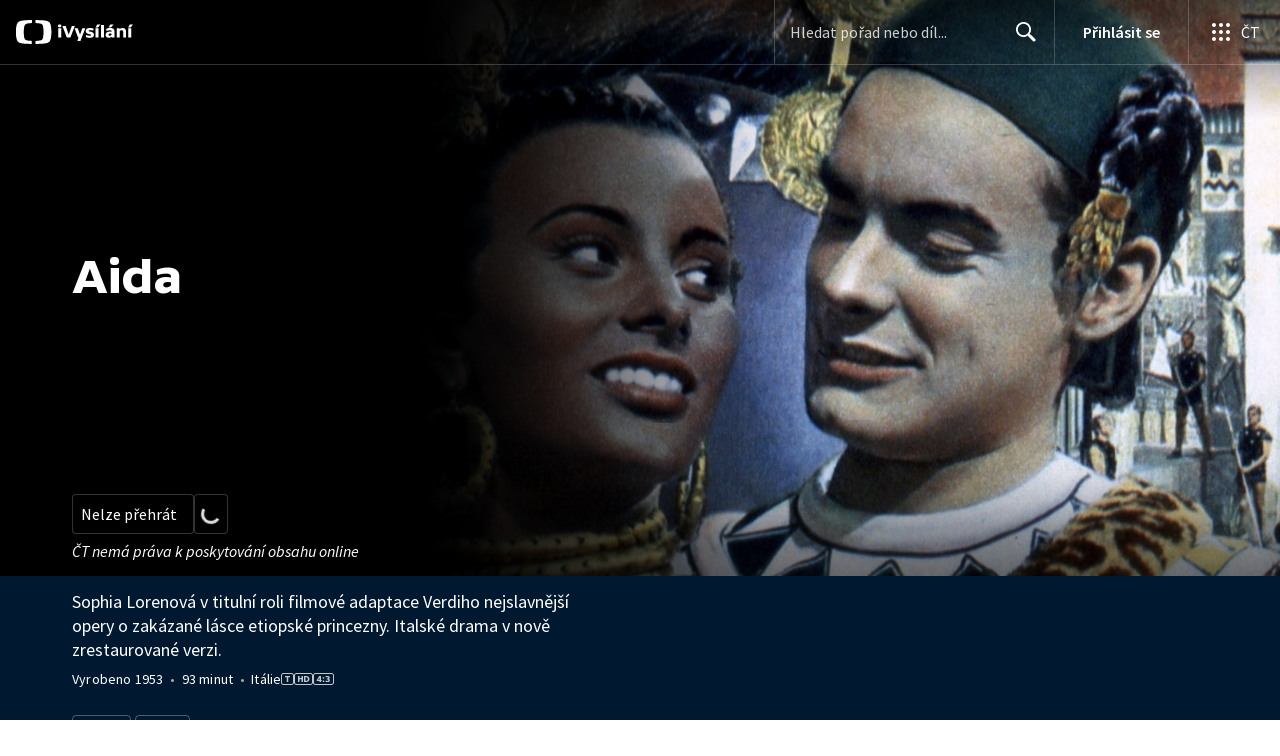

--- FILE ---
content_type: text/html; charset=utf-8
request_url: https://www.ceskatelevize.cz/porady/12841719204-aida/
body_size: 41342
content:
<!DOCTYPE html><html lang="cs"><head><link as="style" href="https://ctfs.ceskatelevize.cz/static/v8.19/assets/common.css" rel="preload"/><link as="style" href="https://ctfs.ceskatelevize.cz/static/v8.19/assets/header.css" rel="preload"/><meta charSet="utf-8"/><link href="/ivysilani/favicon.ico" rel="icon" sizes="any"/><link href="/ivysilani/favicon.svg" rel="icon" type="image/svg+xml"/><link href="https://ctfs.ceskatelevize.cz/img/K1OH_yXzAqgyun5lr0zJC5mgaNuE78TnB2VXUZjmr4M/rs:fit:180:180/plain/s3/static/ivysilani/favicon.png" rel="apple-touch-icon"/><link href="/ivysilani/manifest.webmanifest" rel="manifest"/><meta content="width=device-width, initial-scale=1.0" name="viewport"/><link href="https://ctfs.ceskatelevize.cz/static/v8.19/assets/common.css" rel="stylesheet" type="text/css"/><link href="https://ctfs.ceskatelevize.cz/static/v8.19/assets/header.css" rel="stylesheet" type="text/css"/><script src="https://ctfs.ceskatelevize.cz/static/v8.19/assets/common.js" type="application/javascript"></script><script src="https://ctfs.ceskatelevize.cz/static/v8.19/assets/header.js" type="application/javascript"></script><title>Aida - iVysílání | Česká televize</title><link href="https://www.ceskatelevize.cz/porady/12841719204-aida/" rel="canonical"/><meta content="@CzechTV" name="twitter:site" property="twitter:site"/><meta content="44097371" name="twitter:site:id" property="twitter:site:id"/><meta content="summary" name="twitter:card" property="twitter:card"/><meta content="website" name="og:type" property="og:type"/><meta content="index, follow" name="robots" property="robots"/><meta content="Sophia Lorenová v titulní roli filmové adaptace Verdiho nejslavnější opery o zakázané lásce etiopské princezny. Italské drama v nově zrestaurované verzi." name="description" property="description"/><meta content="Aida - iVysílání | Česká televize" name="og:title" property="og:title"/><meta content="https://www.ceskatelevize.cz/porady/12841719204-aida/" name="og:url" property="og:url"/><meta content="https://ctfs.ceskatelevize.cz/img/gxPqtOtEdhMAYwxxCRhemW_UxwEUHegNzA_gCQU6vBM/rs:fit:480:270/plain/s3/porady-s3/6488580c292b3790580942e4/card/12841719204-aida-1714640416.jpg" name="og:image" property="og:image"/><meta content="Sophia Lorenová v titulní roli filmové adaptace Verdiho nejslavnější opery o zakázané lásce etiopské princezny. Italské drama v nově zrestaurované verzi." name="og:description" property="og:description"/><meta content="Aida - iVysílání | Česká televize" name="twitter:title" property="twitter:title"/><meta content="https://ctfs.ceskatelevize.cz/img/gxPqtOtEdhMAYwxxCRhemW_UxwEUHegNzA_gCQU6vBM/rs:fit:480:270/plain/s3/porady-s3/6488580c292b3790580942e4/card/12841719204-aida-1714640416.jpg" name="twitter:image" property="twitter:image"/><meta content="Aida - iVysílání | Česká televize" name="twitter:image:alt" property="twitter:image:alt"/><meta content="Sophia Lorenová v titulní roli filmové adaptace Verdiho nejslavnější opery o zakázané lásce etiopské princezny. Italské drama v nově zrestaurované verzi." name="twitter:description" property="twitter:description"/><meta name="next-head-count" content="28"/><meta content="app-id=436780264" name="apple-itunes-app"/><script>var dataLayer = dataLayer || [];dataLayer.push({
                "page": { "section": "iVysilani" },
                "app": {"version": "1.175.0", "platform": "Web"
              }})</script><script>(function(w,d,s,l,i){w[l]=w[l]||[];w[l].push({'gtm.start':
new Date().getTime(),event:'gtm.js'});var f=d.getElementsByTagName(s)[0],
j=d.createElement(s),dl=l!='dataLayer'?'&l='+l:'';j.async=true;j.src=
'https://www.googletagmanager.com/gtm.js?id='+i+dl;var n=d.querySelector('[nonce]');
n&&j.setAttribute('nonce',n.nonce||n.getAttribute('nonce'));f.parentNode.insertBefore(j,f);
})(window,document,'script','dataLayer','GTM-WR543Z2');
</script><link as="style" href="https://ctfs.ceskatelevize.cz/static/assets/css/fonts.css" rel="preload"/><link href="https://ctfs.ceskatelevize.cz/static/assets/css/fonts.css" rel="stylesheet"/><link href="https://ctfs.ceskatelevize.cz/static" rel="dns-prefetch"/><link crossorigin="anonymous" href="https://ctfs.ceskatelevize.cz/static" rel="preconnect"/><script>window.ctGetConsentStatus = Promise.race([new Promise((resolve) => {
      window.ctSetConsentStatus = resolve;
  }), new Promise((_, reject) =>
  { setTimeout(() => reject(new Error("Consent status unavailable")), 60000) })]);</script><script async="" src="https://ctfs.ceskatelevize.cz/static/scripts/cmp/v2.1/cmp.js" type="text/javascript"></script><link rel="preload" href="https://ctfs.ceskatelevize.cz/ivysilani/_next/static/css/ab75137477b02190.css" as="style"/><link rel="stylesheet" href="https://ctfs.ceskatelevize.cz/ivysilani/_next/static/css/ab75137477b02190.css" data-n-g=""/><link rel="preload" href="https://ctfs.ceskatelevize.cz/ivysilani/_next/static/css/751f7b4c50c9daf4.css" as="style"/><link rel="stylesheet" href="https://ctfs.ceskatelevize.cz/ivysilani/_next/static/css/751f7b4c50c9daf4.css" data-n-p=""/><link rel="preload" href="https://ctfs.ceskatelevize.cz/ivysilani/_next/static/css/79296d6991dccbda.css" as="style"/><link rel="stylesheet" href="https://ctfs.ceskatelevize.cz/ivysilani/_next/static/css/79296d6991dccbda.css" data-n-p=""/><noscript data-n-css=""></noscript><script defer="" nomodule="" src="https://ctfs.ceskatelevize.cz/ivysilani/_next/static/chunks/polyfills-c67a75d1b6f99dc8.js"></script><script src="https://ctfs.ceskatelevize.cz/ivysilani/_next/static/chunks/webpack-accfc53a56c894c3.js" defer=""></script><script src="https://ctfs.ceskatelevize.cz/ivysilani/_next/static/chunks/framework-fcde0cfcf1dbecfa.js" defer=""></script><script src="https://ctfs.ceskatelevize.cz/ivysilani/_next/static/chunks/main-21c6d520751cd8cb.js" defer=""></script><script src="https://ctfs.ceskatelevize.cz/ivysilani/_next/static/chunks/pages/_app-8fe85aec572c81cd.js" defer=""></script><script src="https://ctfs.ceskatelevize.cz/ivysilani/_next/static/chunks/9740-ac9e3d219c55fb02.js" defer=""></script><script src="https://ctfs.ceskatelevize.cz/ivysilani/_next/static/chunks/763-97614a29351f440d.js" defer=""></script><script src="https://ctfs.ceskatelevize.cz/ivysilani/_next/static/chunks/118-afb5dfa3bb372b7a.js" defer=""></script><script src="https://ctfs.ceskatelevize.cz/ivysilani/_next/static/chunks/3367-c14fcb8166d518b9.js" defer=""></script><script src="https://ctfs.ceskatelevize.cz/ivysilani/_next/static/chunks/3107-fe2019b15533a9f4.js" defer=""></script><script src="https://ctfs.ceskatelevize.cz/ivysilani/_next/static/chunks/637-9aaa3be1cd003b6d.js" defer=""></script><script src="https://ctfs.ceskatelevize.cz/ivysilani/_next/static/chunks/6875-63c382d3d4225976.js" defer=""></script><script src="https://ctfs.ceskatelevize.cz/ivysilani/_next/static/chunks/3988-15eff89882d9542b.js" defer=""></script><script src="https://ctfs.ceskatelevize.cz/ivysilani/_next/static/chunks/3256-db9843b5e5c853fa.js" defer=""></script><script src="https://ctfs.ceskatelevize.cz/ivysilani/_next/static/chunks/1185-b2506a4bc5295deb.js" defer=""></script><script src="https://ctfs.ceskatelevize.cz/ivysilani/_next/static/chunks/7579-4c316ef8b169467a.js" defer=""></script><script src="https://ctfs.ceskatelevize.cz/ivysilani/_next/static/chunks/3221-057445f8dcd09043.js" defer=""></script><script src="https://ctfs.ceskatelevize.cz/ivysilani/_next/static/chunks/5375-d0a11986c50482d5.js" defer=""></script><script src="https://ctfs.ceskatelevize.cz/ivysilani/_next/static/chunks/1282-5c7e7ffb08387db0.js" defer=""></script><script src="https://ctfs.ceskatelevize.cz/ivysilani/_next/static/chunks/458-530aa24fb151e19b.js" defer=""></script><script src="https://ctfs.ceskatelevize.cz/ivysilani/_next/static/chunks/3444-b7274bba52cd1da3.js" defer=""></script><script src="https://ctfs.ceskatelevize.cz/ivysilani/_next/static/chunks/9811-6054b21d2f3010c2.js" defer=""></script><script src="https://ctfs.ceskatelevize.cz/ivysilani/_next/static/chunks/2209-a112e47123069751.js" defer=""></script><script src="https://ctfs.ceskatelevize.cz/ivysilani/_next/static/chunks/9247-f745c43cd0a061e0.js" defer=""></script><script src="https://ctfs.ceskatelevize.cz/ivysilani/_next/static/chunks/5175-bfce9c95fbe1a0f7.js" defer=""></script><script src="https://ctfs.ceskatelevize.cz/ivysilani/_next/static/chunks/7115-6d949024d8196616.js" defer=""></script><script src="https://ctfs.ceskatelevize.cz/ivysilani/_next/static/chunks/8030-545c9729e6642036.js" defer=""></script><script src="https://ctfs.ceskatelevize.cz/ivysilani/_next/static/chunks/9760-6f975563f12bd1d1.js" defer=""></script><script src="https://ctfs.ceskatelevize.cz/ivysilani/_next/static/chunks/4641-6b7cd751b3a373d3.js" defer=""></script><script src="https://ctfs.ceskatelevize.cz/ivysilani/_next/static/chunks/3901-5713d2b4ed750d44.js" defer=""></script><script src="https://ctfs.ceskatelevize.cz/ivysilani/_next/static/chunks/8399-9852691098afbe48.js" defer=""></script><script src="https://ctfs.ceskatelevize.cz/ivysilani/_next/static/chunks/9177-a3bc17b4b05483a5.js" defer=""></script><script src="https://ctfs.ceskatelevize.cz/ivysilani/_next/static/chunks/621-d17a73693e1714be.js" defer=""></script><script src="https://ctfs.ceskatelevize.cz/ivysilani/_next/static/chunks/pages/porady/%5BshowIdWithCode%5D-8400dbc470492f85.js" defer=""></script><script src="https://ctfs.ceskatelevize.cz/ivysilani/_next/static/jk2NHigD019mPhZxVtZUi/_buildManifest.js" defer=""></script><script src="https://ctfs.ceskatelevize.cz/ivysilani/_next/static/jk2NHigD019mPhZxVtZUi/_ssgManifest.js" defer=""></script><style id="server-side-styles">.transparent-0-2-1 {
  z-index: 100;
  position: absolute;
}
.header-0-2-2 {
  width: 100%;
}
.fallBackHeader-0-2-3 {
  z-index: 1;
}
.darkBackground-0-2-4 {
  background-color: #001830;
}
.nav-0-2-77 {
  padding-bottom: 10px;
}
.nav-0-2-77.gradient {
  mask-size: auto;
  mask-image: linear-gradient( to right, black calc(100% - 150px), transparent calc(100% - 100px));
  mask-repeat: no-repeat, no-repeat;
  mask-position: 0 0, 100% 0;
  -webkit-mask-size: auto;
  -webkit-mask-image: linear-gradient( to right, black calc(100% - 150px), transparent calc(100% - 100px));
  -webkit-mask-repeat: no-repeat, no-repeat;
  -webkit-mask-position: 0 0, 100% 0;
}
.list-0-2-78 {
  top: -1px;
  width: fit-content;
  margin: 0;
  display: flex;
  padding: 0;
  position: relative;
  list-style-type: none;
}
.list-0-2-78.underline {
  width: 100%;
  border-bottom: 1px solid rgba(255,255,255, 0.2);
}
.listItem-0-2-79 {}
.listItem-0-2-79 > a, .listItem-0-2-79 > button, .listItem-0-2-79 > span {
  margin: 0;
  display: block;
  font-size: 1rem;
  box-sizing: border-box;
  transition: backgroundColor 150ms, borderColor 150ms,color 150ms;
  font-family: SourceSansPro, sans-serif;
  font-weight: 600;
  line-height: 1.375rem;
  white-space: nowrap;
  letter-spacing: 0;
}
.underline .listItem-0-2-79:last-child > button, .underline .listItem-0-2-79:last-child > a {
  margin-right: 0;
}
.listItem-0-2-79 > span {
  cursor: default;
}
.header .listItem-0-2-79 > a, .header .listItem-0-2-79 > button, .header .listItem-0-2-79 > span {
  height: 3.6875rem;
  padding: 0 14px;
  position: relative;
  line-height: 3.5625rem;
  letter-spacing: normal;
}
.button .listItem-0-2-79 > a, .button .listItem-0-2-79 > button, .button .listItem-0-2-79 > span {
  padding: 7px 12px 9px 12px;
  margin-right: 1px;
  border-radius: 4px;
}
.underline .listItem-0-2-79 > a, .underline .listItem-0-2-79 > button, .underline .listItem-0-2-79 > span {
  padding: 7px 0 9px 0;
  font-size: 1rem;
  font-family: SourceSansPro, sans-serif;
  font-weight: 600;
  line-height: 1.375rem;
  margin-right: 32px;
  border-bottom: 2px solid transparent;
  margin-bottom: -1px;
  letter-spacing: 0;
}
.underline .listItem-0-2-79 > a:visited, .underline .listItem-0-2-79 > button:visited, .underline .listItem-0-2-79 > span:visited {}
.underline .listItem-0-2-79 > a.active, .underline .listItem-0-2-79 > button.active, .underline .listItem-0-2-79 > span.active {}
.underline .listItem-0-2-79 > a:hover:not(span), .underline .listItem-0-2-79 > button:hover:not(span), .underline .listItem-0-2-79 > span:hover:not(span) {}
@media (min-width: 640px) {
  .underline .listItem-0-2-79 > a, .underline .listItem-0-2-79 > button, .underline .listItem-0-2-79 > span {
    font-size: 1.125rem;
    font-family: SourceSansPro, sans-serif;
    font-weight: 600;
    line-height: 1.5rem;
    letter-spacing: 0;
  }
}
  .button .listItem-0-2-79 > a:visited, .button .listItem-0-2-79 > button:visited, .button .listItem-0-2-79 > span:visited {  }
  .button .listItem-0-2-79 > a.active, .button .listItem-0-2-79 > a:hover, .button .listItem-0-2-79 > button.active, .button .listItem-0-2-79 > button:hover, .button .listItem-0-2-79 > span.active, .button .listItem-0-2-79 > span:hover {  }
  .header .listItem-0-2-79 > a.active, .header .listItem-0-2-79 > a:hover, .header .listItem-0-2-79 > button.active, .header .listItem-0-2-79 > button:hover, .header .listItem-0-2-79 > span.active, .header .listItem-0-2-79 > span:hover {  }
  .header .listItem-0-2-79 > a.active, .header .listItem-0-2-79 > button.active, .header .listItem-0-2-79 > span.active {  }
  .header .listItem-0-2-79 > a.active:before, .header .listItem-0-2-79 > button.active:before, .header .listItem-0-2-79 > span.active:before {
    left: 50%;
    width: 0;
    bottom: -6px;
    height: 0;
    content: "";
    position: absolute;
    border-left: 6px solid transparent;
    margin-left: -6px;
    border-right: 6px solid transparent;
  }
  .buttonContainer-0-2-80 {
    position: relative;
  }
  .button-0-2-81 {  }
  .button-0-2-81:hover {
    cursor: pointer;
  }
  .nav-d0-0-2-82 {
    overflow: initial;
  }
  .listItem-d1-0-2-83 {  }
  .listItem-d1-0-2-83 > a, .listItem-d1-0-2-83 > button, .listItem-d1-0-2-83 > span {  }
  .header .listItem-d1-0-2-83 > a, .header .listItem-d1-0-2-83 > button, .header .listItem-d1-0-2-83 > span {
    color: white;
  }
  .button .listItem-d1-0-2-83 > a, .button .listItem-d1-0-2-83 > button, .button .listItem-d1-0-2-83 > span {
    color: white;
  }
  .underline .listItem-d1-0-2-83 > a, .underline .listItem-d1-0-2-83 > button, .underline .listItem-d1-0-2-83 > span {
    color: white;
  }
  .underline .listItem-d1-0-2-83 > a:visited, .underline .listItem-d1-0-2-83 > button:visited, .underline .listItem-d1-0-2-83 > span:visited {
    color: white;
  }
  .underline .listItem-d1-0-2-83 > a.active, .underline .listItem-d1-0-2-83 > button.active, .underline .listItem-d1-0-2-83 > span.active {
    color: white;
    border-bottom-color: white;
  }
  .underline .listItem-d1-0-2-83 > a:hover:not(span), .underline .listItem-d1-0-2-83 > button:hover:not(span), .underline .listItem-d1-0-2-83 > span:hover:not(span) {
    color: white;
    border-bottom-color: white;
  }
  .button .listItem-d1-0-2-83 > a:visited, .button .listItem-d1-0-2-83 > button:visited, .button .listItem-d1-0-2-83 > span:visited {
    color: white;
  }
  .button .listItem-d1-0-2-83 > a.active, .button .listItem-d1-0-2-83 > a:hover, .button .listItem-d1-0-2-83 > button.active, .button .listItem-d1-0-2-83 > button:hover, .button .listItem-d1-0-2-83 > span.active, .button .listItem-d1-0-2-83 > span:hover {
    color: #041e42;
    background: white;
  }
  .header .listItem-d1-0-2-83 > a.active, .header .listItem-d1-0-2-83 > a:hover, .header .listItem-d1-0-2-83 > button.active, .header .listItem-d1-0-2-83 > button:hover, .header .listItem-d1-0-2-83 > span.active, .header .listItem-d1-0-2-83 > span:hover {
    background-color: white;
    color: #041e42;
    border-color: white;
  }
  .header .listItem-d1-0-2-83 > a.active, .header .listItem-d1-0-2-83 > button.active, .header .listItem-d1-0-2-83 > span.active {  }
  .header .listItem-d1-0-2-83 > a.active:before, .header .listItem-d1-0-2-83 > button.active:before, .header .listItem-d1-0-2-83 > span.active:before {
    border-top: 6px solid white;
  }
  .toastContainer-0-2-101 {
    top: 16px;
    right: 16px;
    padding: 0;
    transition: top 0.36s cubic-bezier(0, 0, 0.3, 1);
    margin-left: 16px;
  }
  .toastContainer-0-2-101.shiftNotification {
    top: 73px;
  }
@media (min-width: 768px) {
  .toastContainer-0-2-101.shiftNotification {
    top: 81px;
  }
}
  .title-0-2-87.row {
    font-size: 1.5rem;
    margin-top: 10px;
    font-family: TvSansScreen, sans-serif;
    font-weight: 500;
    line-height: 1.75rem;
    letter-spacing: 0;
  }
@media (max-width: 639px) {
  .title-0-2-87.row {
    font-size: 1.125rem;
    margin-top: 0;
    font-family: TvSansScreen, sans-serif;
    font-weight: 500;
    line-height: 1.375rem;
    letter-spacing: 0;
  }
}
  .relatedProgrammes-0-2-84 {
    padding-top: 24px;
    padding-bottom: 24px;
  }
@media (min-width: 768px) {
  .relatedProgrammes-0-2-84 {
    padding-top: 40px;
    padding-bottom: 40px;
  }
}
  .title-0-2-85 {
    color: #041e42;
    font-size: 1.75rem;
    margin-top: 0;
    font-family: TvSansScreen, sans-serif;
    font-weight: 700;
    line-height: 2rem;
    margin-bottom: 16px;
    letter-spacing: 0;
  }
@media (min-width: 768px) {
  .title-0-2-85 {
    font-size: 2.25rem;
    font-family: TvSansScreen, sans-serif;
    line-height: 2.5rem;
    letter-spacing: -0.025rem;
  }
}
  .inverted-0-2-86 {
    color: #fff;
  }
  .inverted-0-2-86 h2 {
    color: #fff;
  }
  .flex-0-2-88 {
    display: flex;
    box-sizing: border-box;
  }
  .wrapper-0-2-89 {
    gap: 64px;
    display: flex;
    flex-wrap: wrap;
    box-sizing: border-box;
    padding-top: 24px;
    container-type: inline-size;
    flex-direction: row;
    padding-bottom: 24px;
  }
@media (min-width: 768px) {
  .wrapper-0-2-89 {
    padding-top: 32px;
    padding-bottom: 32px;
  }
}
  .title-0-2-90 {
    font-size: 1.75rem;
    box-sizing: border-box;
    margin-top: 0;
    font-family: TvSansScreen, sans-serif;
    font-weight: 700;
    line-height: 2rem;
    margin-bottom: 16px;
    letter-spacing: 0;
  }
@media (min-width: 768px) {
  .title-0-2-90 {
    font-size: 2.25rem;
    font-family: TvSansScreen, sans-serif;
    line-height: 2.5rem;
    letter-spacing: -0.025rem;
  }
}
  .list-0-2-91 {
    gap: 24px;
    margin: 0;
    display: grid;
    padding: 0;
    box-sizing: border-box;
    list-style: none;
    grid-template-columns: 1fr 1fr;
  }
@media (min-width: 768px) {
  .list-0-2-91 {
    gap: 24px 32px;
    display: flex;
    flex-wrap: wrap;
    align-self: center;
    flex-direction: row;
  }
}
  .listItem-0-2-92 {
    box-sizing: border-box;
  }
  .anchor-0-2-93 {
    gap: 8px;
    display: flex;
    box-sizing: border-box;
    align-items: center;
    text-decoration: none;
  }
@media (min-width: 768px) {
  .anchor-0-2-93 {
    margin: 0;
  }
}
  .anchor-0-2-93.focus-visible {
    border-radius: 4px;
  }
  .iconText-0-2-94 {
    width: 100%;
    margin: 0;
    font-size: 1rem;
    box-sizing: border-box;
    font-family: SourceSansPro, sans-serif;
    line-height: 1.375rem;
    letter-spacing: 0;
  }
  .button-0-2-95 {
    gap: 8px;
    cursor: pointer;
    max-width: fit-content;
    box-sizing: border-box;
    align-items: center;
    padding-right: 5px;
  }
@media (min-width: 768px) {
  .button-0-2-95 {
    align-self: initial;
  }
}
  .button-0-2-95.focus-visible {
    border-radius: 4px;
  }
  .noShrink-0-2-96 {
    flex-shrink: 0;
  }
  .wrapper-d4-0-2-97 {
    background-color: #001830;
  }
  .title-d5-0-2-98 {
    color: #ffffff;
  }
  .anchor-d6-0-2-99 {
    color: #c6c6c6;
  }
  .button-d7-0-2-100 {
    color: #c6c6c6;
  }
  .list-0-2-61 {
    margin: 0;
    display: flex;
    padding: 0;
    list-style: none;
    align-items: center;
  }
  .meta-0-2-62 {
    color: #393939;
    font-size: 0.875rem;
    font-family: SourceSansPro, sans-serif;
    line-height: 1.25rem;
    letter-spacing: 0.0125rem;
  }
  .meta-0-2-62.inverted {
    color: white;
  }
  .propertyItem-0-2-63 {
    margin-right: 5px;
  }
  .bullet-0-2-64 {
    color: #6f6f6f;
  }
  .bullet-0-2-64.inverted {
    color: #a8a8a8;
  }
  .image-0-2-29 {
    width: 100%;
    height: 100%;
    object-fit: cover;
  }
  .picture-0-2-30 {
    top: 0;
    left: 0;
    width: 100%;
    height: 100%;
    position: absolute;
  }
  .scrim-0-2-31 {
    top: 0;
    left: 0;
    position: absolute;
  }
  .top-0-2-32 {  }
  .right-0-2-33 {
    left: auto;
    right: 0;
  }
  .bottom-0-2-34 {
    top: auto;
    bottom: 0;
  }
  .left-0-2-35 {  }
  .scrim-d0-0-2-36 {
    width: 100%;
    height: auto;
    background: linear-gradient(90deg, rgba(0, 0, 0, 0) 0%,  rgba(0, 0, 0, 0.03) 9%, rgba(0, 0, 0, 0.05) 15%, rgba(0, 0, 0, 0.24) 33%, rgba(0, 0, 0, 0.47) 52%, rgba(0, 0, 0, 0.75) 74%, rgba(0, 0, 0, 0.95) 92%, rgba(0, 0, 0, 1) 100%);
  }
  .scrim-d1-0-2-37 {
    width: 100%;
    height: 100%;
    background: linear-gradient(90deg, rgba(0, 0, 0, 1) 0%,  rgba(0, 0, 0, 0.95) 8%, rgba(0, 0, 0, 0.75) 29%, rgba(0, 0, 0, 0.47) 56%, rgba(0, 0, 0, 0.24) 76%, rgba(0, 0, 0, 0.05) 93%, rgba(0, 0, 0, 0) 100%);
  }
  .scrim-d2-0-2-43 {
    width: 100%;
    height: 120px;
    background: linear-gradient(-180deg, rgba(0, 0, 0, 0.6) 0%, rgba(0, 0, 0, 0.45) 28%, rgba(0, 0, 0, 0.35) 44%, rgba(0, 0, 0, 0.19) 65%, rgba(0, 0, 0, 0.05) 89%, rgba(0, 0, 0, 0) 100%);
  }
  .scrim-d3-0-2-44 {
    width: 100%;
    height: 119px;
    background: linear-gradient(-180deg, rgba(0, 0, 0, 0) 0%, rgba(0, 0, 0, 0.05) 13%, rgba(0, 0, 0, 0.19) 37%, rgba(0, 0, 0, 0.35) 58%, rgba(0, 0, 0, 0.45) 74%, rgba(0, 0, 0, 0.55) 100%);
  }
  .scrim-d4-0-2-45 {
    width: 100%;
    height: 120px;
    background: linear-gradient(-180deg, rgba(0, 0, 0, 0.75) 0%, rgba(0, 0, 0, 0) 100%);
  }
  .scrim-d5-0-2-46 {
    width: 100%;
    height: 224px;
    background: linear-gradient(-180deg, rgba(0, 0, 0, 0) 0%, rgba(0, 0, 0, 0.05) 13%, rgba(0, 0, 0, 0.15) 26%, rgba(0, 0, 0, 0.35) 44%, rgba(0, 0, 0, 0.6) 60%,rgba(0, 0, 0, 0.68) 73%, rgba(0, 0, 0, 0.81) 79%, rgb(0, 0, 0) 100%);
  }
  .leftDesktopScrim-0-2-38 {
    top: 0;
    right: calc(50% + 600px);
    width: 100%;
    height: 100%;
    position: absolute;
    background-color: rgba(0, 0, 0, 0.6);
  }
  .leftDesktopScrim-0-2-38.isPlaceholderImage {
    background-color: rgba(0, 0, 0, 1);
  }
  .scrimContent-0-2-39 {
    height: 100%;
  }
  .desktopScrim-0-2-40 {
    display: none;
  }
@media (min-width: 640px) {
  .desktopScrim-0-2-40 {
    height: 100%;
    display: block;
  }
}
@media (min-width: 640px) {
  .mobileScrim-0-2-41 {
    display: none;
  }
}
  .mobileBottomScrim-0-2-42 {
    height: 420px;
  }
  .rightScrimWithOldImage-0-2-25 {
    display: none;
  }
@media (min-width: 1440px) {
  .rightScrimWithOldImage-0-2-25 {
    right: 0;
    width: 296px;
    height: 100%;
    display: block;
  }
}
  .leftScrimWithOldImage-0-2-26 {
    display: none;
  }
@media (min-width: 640px) {
  .leftScrimWithOldImage-0-2-26 {
    left: 33%;
    width: 360px;
    display: block;
  }
}
@media (min-width: 1440px) {
  .leftScrimWithOldImage-0-2-26 {
    left: auto;
    right: 607px;
  }
}
  .image-0-2-27 {
    top: 0;
    right: 0;
    width: 100%;
    position: absolute;
  }
@media (min-width: 640px) {
  .image-0-2-27 {
    width: 67%;
  }
}
@media (min-width: 1440px) {
  .image-0-2-27 {
    width: 967px;
  }
}
  .wrapper-0-2-28 {
    height: 100%;
    margin: auto;
    position: relative;
    max-width: 1440px;
  }
  .wrapper-0-2-17 {
    width: 100%;
    height: calc(100vh - 120px);
    position: relative;
    box-sizing: border-box;
    max-height: 600px;
    min-height: 440px;
  }
@media (min-width: 640px) {
  .wrapper-0-2-17 {
    max-height: 576px;
    min-height: 480px;
  }
  .wrapper-0-2-17.isPlaceholderImage {
    background: #000;
  }
}
  .fluidHeight-0-2-18 {
    height: auto;
    display: grid;
    max-height: none;
  }
@media (min-width: 640px) {
  .fluidHeight-0-2-18 {
    max-height: none;
  }
}
  .backgroundWrap-0-2-19 {
    top: 0;
    width: 100%;
    height: 100%;
    overflow: hidden;
    position: absolute;
  }
  .content-0-2-20 {
    height: 100%;
  }
  .contentWrapper-0-2-21 {
    top: 0;
    width: 100%;
    height: 100%;
  }
  .picture-0-2-22 {  }
@media (min-width: 640px) {
  .picture-0-2-22 {
    width: 100%;
    height: 100%;
    display: flex;
    position: absolute;
    justify-content: center;
  }
}
@media (min-width: 1100px) and (max-width: 1199px) {
  .picture-0-2-22 {
    justify-content: right;
  }
}
  .background-0-2-23 {
    max-width: 2600px;
  }
@media (min-width: 640px) {
  .background-0-2-23 {
    width: auto;
    height: 576px;
    object-fit: contain;
  }
  .background-0-2-23.fluidHeight {
    height: 100%;
  }
}
  .wrapper-d3-0-2-24 {
    background: #4e525d;
  }
  .title-0-2-67 {
    font-size: 1.5rem;
    font-family: TvSansScreen, sans-serif;
    font-weight: 500;
    line-height: 1.75rem;
    margin-bottom: 5px;
    letter-spacing: 0;
  }
@media (min-width: 640px) {
  .title-0-2-67 {
    font-size: 2.25rem;
    font-family: TvSansScreen, sans-serif;
    font-weight: 700;
    line-height: 2.5rem;
    letter-spacing: -0.025rem;
  }
}
  .broadcastDates-0-2-68 {
    margin-bottom: 13px;
  }
@media (min-width: 640px) {
  .broadcastDates-0-2-68 {
    margin-bottom: 18px;
  }
}
  .description-0-2-69 {
    font-size: 1.125rem;
    font-family: SourceSansPro, sans-serif;
    line-height: 1.5rem;
    letter-spacing: 0;
  }
  .description-0-2-69 p:first-of-type {
    margin-top: 0;
  }
  .description-0-2-69 p:last-of-type {
    margin-bottom: 0;
  }
  .content-0-2-70 {
    color: #fff;
    padding-top: 16px;
  }
@media (min-width: 1200px) {
  .content-0-2-70 {
    padding-top: 25px;
  }
}
  .navigation-0-2-71 {
    margin-bottom: 18px;
  }
@media (min-width: 640px) {
  .navigation-0-2-71 {
    margin-bottom: 26px;
  }
}
  .videoLinkRow-0-2-72 {
    display: flex;
    padding-bottom: 24px;
  }
@media (min-width: 768px) {
  .videoLinkRow-0-2-72 {
    padding-bottom: 40px;
  }
}
  .videoLinkLeftColumn-0-2-73 {
    display: none;
  }
@media (min-width: 640px) {
  .videoLinkLeftColumn-0-2-73 {
    width: 160px;
    display: block;
    margin-top: 6px;
    margin-right: 24px;
  }
}
@media (min-width: 768px) {
  .videoLinkLeftColumn-0-2-73 {
    width: 200px;
  }
}
@media (min-width: 1200px) {
  .videoLinkLeftColumn-0-2-73 {
    width: 240px;
    margin-right: 48px;
  }
}
@media (min-width: 640px) {
  .videoLinkLeftColumn-0-2-73:empty {
    width: 184px;
  }
}
@media (min-width: 768px) {
  .videoLinkLeftColumn-0-2-73:empty {
    width: 200px;
  }
}
@media (min-width: 1200px) {
  .videoLinkLeftColumn-0-2-73:empty {
    width: 288px;
  }
}
  .middleContent-0-2-74 {
    box-sizing: border-box;
    padding-right: 0;
  }
@media (min-width: 640px) {
  .middleContent-0-2-74 {
    width: calc(100% - 208px);
    max-width: 592px;
  }
}
@media (min-width: 768px) {
  .middleContent-0-2-74 {
    width: calc(100% - 224px);
  }
}
@media (min-width: 1200px) {
  .middleContent-0-2-74 {
    width: calc(100% - 336px);
  }
}
  .noPosterMiddleContent-0-2-75 {
    width: 592px;
    margin: 0 auto;
  }
  .posterImage-0-2-76 {
    border-radius: 4px;
  }
  .section-0-2-65 {
    padding-bottom: 40px;
  }
  .movieRelatedWrapper-0-2-66 {
    margin-top: 49px;
  }
  .movieRelatedWrapper-0-2-66:empty {
    margin: 0;
  }
  .button-0-2-55 {
    display: inline;
    font-size: 1.125rem;
    font-family: SourceSansPro, sans-serif;
    line-height: 1.5rem;
    letter-spacing: 0;
  }
  .buttonDisplayed-0-2-56 {
    font-size: 1rem;
    font-family: SourceSansPro, sans-serif;
    line-height: 1.375rem;
    letter-spacing: 0;
  }
  .bold-0-2-57 {
    font-weight: 600;
  }
  .text-0-2-58 {
    display: inline;
    font-size: 1.125rem;
    font-family: SourceSansPro, sans-serif;
    line-height: 1.5rem;
    padding-top: 1px;
    letter-spacing: 0;
  }
  .separator-0-2-59 {
    height: 16px;
  }
  .secondaryText-0-2-60 {
    display: inline;
    font-size: 1rem;
    font-family: SourceSansPro, sans-serif;
    line-height: 1.375rem;
    letter-spacing: 0;
  }
  .container-0-2-47 {
    width: 100%;
    height: 100%;
    display: flex;
    position: relative;
    align-items: flex-end;
    margin-bottom: 24px;
    justify-content: center;
  }
@media (min-width: 640px) {
  .container-0-2-47 {
    max-width: 360px;
    align-items: center;
    justify-content: flex-start;
  }
}
@media (min-width: 1200px) {
  .container-0-2-47 {
    max-width: 520px;
  }
}
  .container-0-2-47.fluidHeight {  }
@media (min-width: 640px) {
  .container-0-2-47.fluidHeight {  }
}
  .img-0-2-48 {
    display: block;
    position: absolute;
    max-width: calc(100vw - 64px);
    max-height: 40%;
    margin-left: auto;
    margin-right: auto;
  }
@media (min-width: 640px) {
  .img-0-2-48 {
    left: 0;
    margin: 0;
    max-width: 90%;
    max-height: 75%;
  }
}
  .textLogo-0-2-49 {
    margin: 0;
    font-size: 2.25rem;
    font-family: TvSansScreen, sans-serif;
    font-weight: 700;
    line-height: 2.5rem;
    letter-spacing: -0.025rem;
  }
  .textLogo-0-2-49.inverted {
    color: white;
  }
@media (min-width: 640px) {
  .textLogo-0-2-49 {
    font-size: 3rem;
    font-family: TvSansScreen, sans-serif;
    font-weight: 700;
    line-height: 3.25rem;
    letter-spacing: -0.0625rem;
  }
}
  .textLogo-0-2-49.length-2 {
    font-size: 1.3125rem;
    font-family: TvSansScreen, sans-serif;
    font-weight: 700;
    line-height: 1.625rem;
    letter-spacing: 0;
  }
  .textLogo-0-2-49.length-3 {
    font-size: 1.3125rem;
    font-family: TvSansScreen, sans-serif;
    font-weight: 700;
    line-height: 1.625rem;
    letter-spacing: 0;
  }
@media (min-width: 640px) {
  .textLogo-0-2-49.length-3 {
    font-size: 1.5rem;
    font-family: TvSansScreen, sans-serif;
    font-weight: 700;
    line-height: 1.75rem;
    letter-spacing: 0;
  }
}
@media (min-width: 640px) {
  .textLogo-0-2-49.length-2 {
    font-size: 1.75rem;
    font-family: TvSansScreen, sans-serif;
    font-weight: 700;
    line-height: 2rem;
    letter-spacing: 0;
  }
}
@media (min-width: 1200px) {
  .textLogo-0-2-49.length-2 {
    font-size: 2.25rem;
    font-family: TvSansScreen, sans-serif;
    font-weight: 700;
    line-height: 2.5rem;
    letter-spacing: -0.025rem;
  }
}
  .hideTextLogo-0-2-50 {
    position: absolute;
    text-indent: -999999px;
  }
  .container-d6-0-2-51 {  }
  .container-d6-0-2-51.fluidHeight {  }
@media (min-width: 640px) {
  .container-d6-0-2-51.fluidHeight {
    height: 80px;
  }
}
  .menuDivider-0-2-52 {
    width: 100%;
    height: 1px;
    margin-top: 16px;
    margin-bottom: 16px;
    background-color: rgba(0, 0, 0, 0.3);
  }
  .menuDivider-0-2-52.inverted {
    background-color: rgba(255, 255, 255, 0.3);
  }
  .navigation-0-2-53 {
    left: 0;
    width: 100%;
    position: absolute;
  }
  .wrapper-0-2-54 {
    position: relative;
    padding-bottom: 38px;
  }
  .main-0-2-6 {
    height: 100%;
    display: grid;
    box-sizing: border-box;
    align-items: end;
    padding-bottom: 16px;
  }
  .headerContainer-0-2-7 {
    color: #000;
    height: calc(100% - 55px - 16px);
    display: flex;
    box-sizing: border-box;
    align-items: center;
    padding-top: 73px;
    flex-direction: column;
    justify-content: flex-end;
  }
  .headerContainer-0-2-7.shiftLogo {
    padding-top: 2px;
  }
  .headerContainer-0-2-7.inverted {
    color: #fff;
  }
@media (min-width: 640px) {
  .headerContainer-0-2-7 {
    align-items: normal;
  }
}
@media (min-width: 768px) {
  .headerContainer-0-2-7 {
    padding-top: 81px;
  }
  .headerContainer-0-2-7.shiftLogo {
    padding-top: 10px;
  }
}
@media (min-width: 640px) {
  .headerContainer-0-2-7.expanded {
    height: auto;
  }
}
  .categoriesList-0-2-8 {
    margin-top: 16px;
  }
@media (min-width: 480px) {
  .categoriesList-0-2-8 {
    margin-top: 24px;
  }
}
  .seriesMetadata-0-2-9 {
    padding-top: 16px;
  }
@media (min-width: 480px) {
  .seriesMetadata-0-2-9 {
    padding-top: 5px;
  }
}
  .description-0-2-10 {
    margin-top: 14px;
  }
  .description-0-2-10.inverted {
    color: white;
  }
@media (min-width: 640px) {
  .description-0-2-10 {
    max-width: 360px;
  }
}
@media (min-width: 1200px) {
  .description-0-2-10 {
    max-width: 520px;
  }
}
  .moveableContent-0-2-11 {
    padding-bottom: 20px;
  }
  .buttonsContainer-0-2-12 {
    gap: 4px;
    width: 100%;
    display: flex;
  }
  .button-0-2-13 {
    width: 100%;
  }
@media (min-width: 640px) {
  .button-0-2-13 {
    width: auto;
  }
}
  .wrap-0-2-14 {
    display: grid;
  }
  .bottomer-0-2-15 {
    height: 100%;
    position: relative;
  }
  .playabilityError-0-2-16 {
    align-self: start;
    font-style: italic;
    margin-top: 8px;
    font-family: SourceSansPro, sans-serif;
  }
  .playabilityError-0-2-16.inverted {
    color: white;
  }
  .episodeList-0-2-5 {
    padding-top: 20px;
    padding-bottom: 24px;
  }
@media (min-width: 768px) {
  .episodeList-0-2-5 {
    padding-top: 40px;
    padding-bottom: 40px;
  }
}</style></head><body class="ctst_1ajuk800"><div id="__next"><script type="application/ld+json">{"@context":"https://schema.org","@type":"WebSite","name":"Česká televize","alternateName":["ČT","Česká veřejnoprávní televize"],"url":"https://www.ceskatelevize.cz/ivysilani/","sameAs":["https://www.facebook.com/iVysilani/","https://twitter.com/CzechTV","https://www.instagram.com/ceskatelevize/","https://cs.wikipedia.org/wiki/%C4%8Cesk%C3%A1_televize"],"potentialAction":{"@type":"SearchAction","target":"https://www.ceskatelevize.cz/ivysilani/hledani/?keyword={search_term_string}","query-input":"required name=search_term_string"}}</script><div class="header-0-2-2 transparent-0-2-1"><header style="" class="ctg ctg-header ctg-header-header ctg-header-hide-global-menu ctg-header- ctg-header-vecko ctg-header-header-dark" data-testid="ctg-header"><div aria-hidden="true" class="ctg-header-input-mobile visible"><form id="ctg-header-searchForm-mobile" class="ctg-header-input-wrapper" action="/ivysilani/hledani/" data-testid="ctg-header-searchForm-mobile"><div class="ctg-header-scrim ctg-header-scrim--transparent"></div><label for="ctg-header-searchInputMobile" class="ctg-sr-only">Hledání</label> <input type="search" placeholder="Hledat pořad nebo díl..." required="" minlength="3" maxlength="50" name="keyword" id="ctg-header-searchInputMobile" class="ctg-header-input" value="" data-testid="ctg-header-searchInput-mobile"/> <button form="ctg-header-searchForm-mobile" class="ctg-header-searchForm-mobile-button" type="submit" name="hledat"><svg xmlns="http://www.w3.org/2000/svg" aria-hidden="true" class="ctg-header-search-open-button-icon" width="24" height="24" viewBox="0 0 24 24"><g fill="none" fill-rule="evenodd"><text fill="#6F6F6F" font-family="SourceSansPro-Regular, Source Sans Pro" font-size="14" letter-spacing=".2" transform="translate(-32 -8)"><tspan x="17.05" y="64.45">Search</tspan></text><path fill="#041E42" class="ctg-icon-fill" d="M9.5 2a7.5 7.5 0 0 1 5.83 12.22c.4-.07.83.03 1.17.3l.11.1 4.43 4.3a1.5 1.5 0 0 1-1.97 2.26l-.11-.1-4.43-4.3a1.5 1.5 0 0 1-.44-1.35A7.5 7.5 0 1 1 9.5 2zm0 1.8a5.7 5.7 0 1 0 0 11.4 5.7 5.7 0 0 0 0-11.4z"/></g></svg></button></form></div><a title="Úvodní stránka iVysílání" href="/ivysilani/" class="ctg-header-logo-link" data-testid="ctg-header-logo-link"> <img alt="iVysílání - logo" aria-hidden="true" class="ctg-header-logo inverted" src="https://ctfs.ceskatelevize.cz/static/v8.19/assets/images/ivysilani_onDark.ab6917666b20cb702da012b12652cb96.svg" height="24"/> <img alt="iVysílání - logo" aria-hidden="true" class="ctg-header-logo" src="https://ctfs.ceskatelevize.cz/static/v8.19/assets/images/ivysilani.40364905e6d8c597d722605b08a95b0d.svg" height="24"/>     </a><nav aria-label="Globální menu" class="ctg-header-nav"><ul class="ctg-header-menu ctg-flex"><li><a data-menutype="shp" href="/ivysilani/">iVysílání</a></li><li><a data-menutype="shp" href="https://ct24.ceskatelevize.cz/">ČT24</a></li><li><a data-menutype="shp" href="https://sport.ceskatelevize.cz/">Sport</a></li><li><a data-menutype="shp" href="https://decko.ceskatelevize.cz/">Déčko</a></li><li><a data-menutype="shp" href="https://www.ceskatelevize.cz/tv-program/">TV Program</a></li><li><a data-menutype="shp" href="/zive/">Živě</a></li><li><a data-menutype="shp" href="https://poplatky.ceskatelevize.cz/">TV poplatky</a></li></ul></nav><button aria-label="Zobrazit vyhledávací formulář" aria-expanded="false" class="ctg-header-search-button visible"><svg xmlns="http://www.w3.org/2000/svg" aria-hidden="true" class="ctg-header-search-button-icon" width="24" height="24" viewBox="0 0 24 24"><g fill="none" fill-rule="evenodd"><text fill="#6F6F6F" font-family="SourceSansPro-Regular, Source Sans Pro" font-size="14" letter-spacing=".2" transform="translate(-32 -8)"><tspan x="17.05" y="64.45">Search</tspan></text><path fill="#041E42" class="ctg-icon-fill" d="M9.5 2a7.5 7.5 0 0 1 5.83 12.22c.4-.07.83.03 1.17.3l.11.1 4.43 4.3a1.5 1.5 0 0 1-1.97 2.26l-.11-.1-4.43-4.3a1.5 1.5 0 0 1-.44-1.35A7.5 7.5 0 1 1 9.5 2zm0 1.8a5.7 5.7 0 1 0 0 11.4 5.7 5.7 0 0 0 0-11.4z"/></g></svg></button> <button aria-label="Zavřít vyhledávací formulář" class="ctg-header-search-close-button visible ctg-header-hidden"><svg xmlns="http://www.w3.org/2000/svg" aria-hidden="true" class="ctg-header-search-close-button-icon" width="24" height="24" viewBox="0 0 24 24"><g fill="none" fill-rule="evenodd"><text fill="#6F6F6F" font-family="SourceSansPro-Regular, Source Sans Pro" font-size="14" letter-spacing=".2" transform="translate(-32 -8)"><tspan x="21.16" y="64.45">Close</tspan></text><path fill="#041E42" class="ctg-icon-fill" d="M5.61 4.21l.1.08L12 10.6l6.3-6.3a1 1 0 0 1 1.49 1.32l-.08.1L13.4 12l6.3 6.3a1 1 0 0 1-1.32 1.49l-.1-.08L12 13.4l-6.3 6.3a1 1 0 0 1-1.49-1.32l.08-.1L10.6 12 4.3 5.7a1 1 0 0 1 1.32-1.49z"/></g></svg></button><div class="ctg-header-input-desktop visible"><form id="ctg-header-searchForm-desktop" class="ctg-header-input-wrapper" action="/ivysilani/hledani/" data-testid="ctg-header-searchForm"><label for="ctg-header-searchInput" class="ctg-sr-only">Hledání</label> <input type="search" placeholder="Hledat pořad nebo díl..." required="" minlength="3" maxlength="50" name="keyword" id="ctg-header-searchInput" class="ctg-header-input" value="" data-testid="ctg-header-searchInput"/> <button form="ctg-header-searchForm-desktop" type="submit" data-testid="ctg-header-search-submit">Hledat <svg xmlns="http://www.w3.org/2000/svg" aria-hidden="true" class="ctg-header-input-icon" width="24" height="24" viewBox="0 0 24 24"><g fill="none" fill-rule="evenodd"><text fill="#6F6F6F" font-family="SourceSansPro-Regular, Source Sans Pro" font-size="14" letter-spacing=".2" transform="translate(-32 -8)"><tspan x="17.05" y="64.45">Search</tspan></text><path fill="#041E42" class="ctg-icon-fill" d="M9.5 2a7.5 7.5 0 0 1 5.83 12.22c.4-.07.83.03 1.17.3l.11.1 4.43 4.3a1.5 1.5 0 0 1-1.97 2.26l-.11-.1-4.43-4.3a1.5 1.5 0 0 1-.44-1.35A7.5 7.5 0 1 1 9.5 2zm0 1.8a5.7 5.7 0 1 0 0 11.4 5.7 5.7 0 0 0 0-11.4z"/></g></svg></button></form></div><div class="ctg-header-profile ctg-header-"><button aria-label="Otevřít menu uživatele" aria-modal="false" aria-controls="profile-menu" aria-haspopup="menu" class="ctg-header-profile-wrapper ctg-header-profile-logged ctg-header--hidden"><div class="ctg-header-avatar"><img alt="avatar" aria-hidden="true" class="ctg-header-avatar-image" src="https://ctfs.ceskatelevize.cz/static/assets/images/grey-square.jpg"/> <svg class="ctg-header-avatar-placeholder" aria-hidden="true" width="22" height="22" viewBox="0 0 22 22" fill="none" xmlns="http://www.w3.org/2000/svg"><path fill-rule="evenodd" clip-rule="evenodd" d="M11.2884 21.9963L11 22L10.7946 21.9981L10.3679 21.9821L9.92563 21.9482L9.59958 21.9117L9.29452 21.8686L8.91349 21.8024L8.55618 21.7276L8.24713 21.6527L7.92599 21.5647L7.59969 21.4644L7.15708 21.3101L6.86241 21.1953L6.66441 21.1126L6.40063 20.9952L6.00481 20.803L5.74552 20.6663L5.46447 20.5078L5.21165 20.3557L4.77764 20.0722L4.41133 19.8093L4.12616 19.5883L3.84024 19.3512L3.61491 19.1524L3.36638 18.9201L3.02693 18.5783L2.89123 18.433C1.09579 16.4754 0 13.8656 0 11C0 4.92487 4.92487 0 11 0C17.0751 0 22 4.92487 22 11C22 13.882 20.8917 16.5051 19.0781 18.4663L18.778 18.7781L18.5804 18.971L18.3437 19.1895C18.1948 19.3233 18.0423 19.4529 17.8863 19.5783L17.534 19.8499L17.1798 20.1013L17.0369 20.1969L16.7885 20.3556L16.4146 20.5772L16.0773 20.7607L15.8602 20.8708L15.5994 20.9952L15.2249 21.1594L14.8429 21.3101L14.6461 21.3813L14.3681 21.4748L14.0061 21.5842L13.561 21.7003L13.165 21.787L13.0079 21.8172L12.7056 21.8686L12.3585 21.9169L11.9655 21.9582L11.6314 21.9822L11.2884 21.9963ZM11 14.4C8.66574 14.4 6.46705 15.5665 4.86351 17.5825C6.47185 19.083 8.62884 20 11 20C13.3716 20 15.529 19.0827 17.1367 17.5834C15.5958 15.6452 13.5048 14.4922 11.2721 14.4053L11 14.4ZM11 2C6.02944 2 2 6.02944 2 11C2 13.0897 2.71222 15.0131 3.90716 16.5407C5.71935 14.3535 8.22796 13 11 13C13.772 13 16.2806 14.3535 18.0919 16.5398C19.2878 15.0131 20 13.0897 20 11C20 6.02944 15.9706 2 11 2ZM11 4C12.7673 4 14.2 5.61177 14.2 7.6C14.2 9.58823 12.7673 12 11 12C9.23269 12 7.8 9.58823 7.8 7.6C7.8 5.61177 9.23269 4 11 4ZM11 5.4C10.045 5.4 9.2 6.35065 9.2 7.6C9.2 9.05646 10.2498 10.6 11 10.6C11.7502 10.6 12.8 9.05646 12.8 7.6C12.8 6.35065 11.955 5.4 11 5.4Z" fill="#041E42"/></svg></div><p class="ctg-header-profile-title">Moje ČT</p></button> <a class="ctg-header-profile-wrapper ctg-header-profile-not-logged ctg-header- ctg-header-prihlasit-se" href="/profil/prihlasit/" title="Přihlásit"><div class="ctg-header-avatar"><svg class="ctg-header-avatar-placeholder" aria-hidden="true" width="22" height="22" viewBox="0 0 22 22" fill="none" xmlns="http://www.w3.org/2000/svg"><path fill-rule="evenodd" clip-rule="evenodd" d="M11.2884 21.9963L11 22L10.7946 21.9981L10.3679 21.9821L9.92563 21.9482L9.59958 21.9117L9.29452 21.8686L8.91349 21.8024L8.55618 21.7276L8.24713 21.6527L7.92599 21.5647L7.59969 21.4644L7.15708 21.3101L6.86241 21.1953L6.66441 21.1126L6.40063 20.9952L6.00481 20.803L5.74552 20.6663L5.46447 20.5078L5.21165 20.3557L4.77764 20.0722L4.41133 19.8093L4.12616 19.5883L3.84024 19.3512L3.61491 19.1524L3.36638 18.9201L3.02693 18.5783L2.89123 18.433C1.09579 16.4754 0 13.8656 0 11C0 4.92487 4.92487 0 11 0C17.0751 0 22 4.92487 22 11C22 13.882 20.8917 16.5051 19.0781 18.4663L18.778 18.7781L18.5804 18.971L18.3437 19.1895C18.1948 19.3233 18.0423 19.4529 17.8863 19.5783L17.534 19.8499L17.1798 20.1013L17.0369 20.1969L16.7885 20.3556L16.4146 20.5772L16.0773 20.7607L15.8602 20.8708L15.5994 20.9952L15.2249 21.1594L14.8429 21.3101L14.6461 21.3813L14.3681 21.4748L14.0061 21.5842L13.561 21.7003L13.165 21.787L13.0079 21.8172L12.7056 21.8686L12.3585 21.9169L11.9655 21.9582L11.6314 21.9822L11.2884 21.9963ZM11 14.4C8.66574 14.4 6.46705 15.5665 4.86351 17.5825C6.47185 19.083 8.62884 20 11 20C13.3716 20 15.529 19.0827 17.1367 17.5834C15.5958 15.6452 13.5048 14.4922 11.2721 14.4053L11 14.4ZM11 2C6.02944 2 2 6.02944 2 11C2 13.0897 2.71222 15.0131 3.90716 16.5407C5.71935 14.3535 8.22796 13 11 13C13.772 13 16.2806 14.3535 18.0919 16.5398C19.2878 15.0131 20 13.0897 20 11C20 6.02944 15.9706 2 11 2ZM11 4C12.7673 4 14.2 5.61177 14.2 7.6C14.2 9.58823 12.7673 12 11 12C9.23269 12 7.8 9.58823 7.8 7.6C7.8 5.61177 9.23269 4 11 4ZM11 5.4C10.045 5.4 9.2 6.35065 9.2 7.6C9.2 9.05646 10.2498 10.6 11 10.6C11.7502 10.6 12.8 9.05646 12.8 7.6C12.8 6.35065 11.955 5.4 11 5.4Z" fill="#041E42"/></svg></div><p class="ctg-header-profile-title ctg-header-profile-login-title">Přihlásit se</p></a></div><button type="button" class="ctg-header-button ctg-header-global-menu-button ctg-flex ctg-middle ctg-center ctg-header-menu-action" aria-haspopup="menu" aria-label="Otevřít globální menu" aria-expanded="false" aria-controls="global-menu" data-testid="ctg-global-menu-button"><svg aria-hidden="true" fill="none" height="24" viewBox="0 0 24 24" width="24" xmlns="http://www.w3.org/2000/svg"><path clip-rule="evenodd" d="M19 17a2 2 0 110 4 2 2 0 010-4zm-7 0a2 2 0 110 4 2 2 0 010-4zm-7 0a2 2 0 110 4 2 2 0 010-4zm14-7a2 2 0 110 4 2 2 0 010-4zm-7 0a2 2 0 110 4 2 2 0 010-4zm-7 0a2 2 0 110 4 2 2 0 010-4zm14-7a2 2 0 110 4 2 2 0 010-4zm-7 0a2 2 0 110 4 2 2 0 010-4zM5 3a2 2 0 110 4 2 2 0 010-4z" fill="currentColor" fill-rule="evenodd"></path></svg><div class="ctg-header-menu-text">ČT</div></button></header><div class="ctg ctg-header-spacer"></div><div class="ctg ctg-header ctg-header-profile-popup" aria-hidden="true"><div class="ctg-header-profile-scrim"></div><nav id="profile-menu" aria-label="Menu uživatele" class="ctg-header-profile-menu ctg-header-profile-menu-active-{{ -menuProfileActive }} ctg-header--hidden" data-testid="ctg-profile-menu"><div class="ctg-header-profile-section"><div class="ctg-header-profile-name"></div><a href="/profil/" class="ctg-header-profile-link">Spravovat účet</a></div><div class="ctg-header-profile-divider"></div><div class="ctg-header-profile-section"><a href="/ivysilani/oblibene/" class="ctg-header-profile-link ctg-header-vypis-oblibenych"><svg xmlns="http://www.w3.org/2000/svg" aria-hidden="true" width="24" height="24" viewBox="0 0 24 24"><g fill="none" fill-rule="evenodd"><path fill="#041E42" d="M13.35 20.13a2 2 0 0 1-2.69-.01l-.11-.1C5.3 15.27 1.87 12.16 2 8.28c.06-1.7.93-3.33 2.34-4.29A5.8 5.8 0 0 1 12 5.09a5.78 5.78 0 0 1 7.66-1.1A5.46 5.46 0 0 1 22 8.28c.14 3.88-3.3 6.99-8.55 11.76l-.1.09z"/></g></svg><p>Oblíbené pořady</p></a><a href="/ivysilani/rozkoukane/" class="ctg-header-profile-link ctg-header-vypis-rozkoukanych"><svg xmlns="http://www.w3.org/2000/svg" aria-hidden="true" width="24" height="24" viewBox="0 0 24 24"><g fill="none" fill-rule="evenodd"><path fill="#041E42" fill-rule="nonzero" d="M12 1a11 11 0 1 1 0 22 11 11 0 0 1 0-22zm0 2a9 9 0 1 0 0 18 9 9 0 0 0 0-18zm0 3a1 1 0 0 1 1 .88V12a1 1 0 0 1-.2.6l-.1.1-3.5 3.5a1 1 0 0 1-1.49-1.31l.08-.1L11 11.6V7a1 1 0 0 1 .88-1H12z"/></g></svg><p>Rozkoukaná videa</p></a></div><div class="ctg-header-profile-divider"></div><div class="ctg-header-profile-section"><a href="https://moje.ceskatelevize.cz/tv" class="ctg-header-profile-link ctg-header-prihlasit-tv"><svg width="24" height="24" viewBox="0 0 24 24" aria-hidden="true" fill="none" xmlns="http://www.w3.org/2000/svg"><path fill-rule="evenodd" clip-rule="evenodd" d="M7.47596 1.35681L7.56569 1.43427L12 5.86895L16.4343 1.43427C16.7183 1.15025 17.1628 1.12443 17.476 1.35681L17.5657 1.43427C17.8497 1.71828 17.8755 2.16272 17.6431 2.47591L17.5657 2.56564L14.13 5.99995H20.4C21.8359 5.99995 23 7.16401 23 8.59995V18.4C23 19.8359 21.8359 21 20.4 21H3.6C2.16406 21 1 19.8359 1 18.4V8.59995C1 7.16401 2.16406 5.99995 3.6 5.99995H9.869L6.43431 2.56564C6.1219 2.25322 6.1219 1.74669 6.43431 1.43427C6.71833 1.15025 7.16277 1.12443 7.47596 1.35681ZM20.4 7.99995H3.6C3.30177 7.99995 3.05435 8.21754 3.00785 8.50263L3 8.59995V18.4C3 18.6982 3.21759 18.9456 3.50268 18.9921L3.6 19H20.4C20.6982 19 20.9456 18.7824 20.9921 18.4973L21 18.4V8.59995C21 8.30172 20.7824 8.0543 20.4973 8.0078L20.4 7.99995Z" fill="#041E42"/></svg><p>Přihlásit se na TV</p></a></div><div class="ctg-header-profile-divider"></div><div class="ctg-header-profile-section"><a href="/profil/odhlasit/" class="ctg-header-profile-link ctg-header- ctg-header-odhlasit-se"><svg width="24" height="24" viewBox="0 0 24 24" aria-hidden="true" fill="none" xmlns="http://www.w3.org/2000/svg"><path fill-rule="evenodd" clip-rule="evenodd" d="M12.4 3C13.8359 3 15 4.16406 15 5.6V8H13V5.6C13 5.30177 12.7824 5.05435 12.4973 5.00785L12.4 5H5.6C5.30177 5 5.05435 5.21759 5.00785 5.50268L5 5.6V18.4C5 18.6982 5.21759 18.9456 5.50268 18.9921L5.6 19H12.4C12.6982 19 12.9456 18.7824 12.9921 18.4973L13 18.4V16H15V18.4C15 19.8359 13.8359 21 12.4 21H5.6C4.16406 21 3 19.8359 3 18.4V5.6C3 4.16406 4.16406 3 5.6 3H12.4ZM18.8 8.13137C19.0122 8.13137 19.2157 8.21566 19.3657 8.36569L22.2929 11.2929C22.6834 11.6834 22.6834 12.3166 22.2929 12.7071L19.3657 15.6343C19.0533 15.9467 18.5467 15.9467 18.2343 15.6343C18.0843 15.4843 18 15.2808 18 15.0686V13H10C9.44772 13 9 12.5523 9 12C9 11.4477 9.44772 11 10 11H18V8.93137C18 8.48954 18.3582 8.13137 18.8 8.13137Z" fill="#041E42"/></svg><p>Odhlásit se</p></a></div></nav></div><div class="ctg ctg-header ctg-header-global-popup" aria-hidden="true"><div class="ctg-header-scrim"></div><div role="region" aria-modal="false" id="global-menu" class="ctg-header-global-menu ctg-header--hidden" data-testid="ctg-global-menu"><div class="ctg-header-inside"><nav aria-label="Výběr produktů České televize"><ul class="ctg-header-product-links"><li class="ctg-header-product-links-logo"><a title="Úvodní stránka České televize" href="https://www.ceskatelevize.cz/" class="ctg-header-product-logo"><img aria-hidden="true" src="https://ctfs.ceskatelevize.cz/static/v8.19/assets/images/Ceska_televize_logo.c18ac7a00af1952d4a74b7e9c4792aa7.svg" width="163" height="24" alt="Česká televize - logo"/></a></li><li class="ctg-header-product-links-item"><a title="Stránky iVysílání" href="/ivysilani/"><img src="https://ctfs.ceskatelevize.cz/static/v8.19/assets/images/ivysilani.40364905e6d8c597d722605b08a95b0d.svg" alt="iVysílání" height="21" data-testid="ivysilani"/></a></li><li class="ctg-header-product-links-item"><a title="Stránky ČT24" href="https://ct24.ceskatelevize.cz"><img src="https://ctfs.ceskatelevize.cz/static/v8.19/assets/images/CT24.55f6b35963ab9a22b0ab1ce9b28557bf.svg" alt="ČT24" height="21" data-testid="ct24"/></a></li><li class="ctg-header-product-links-item"><a title="Stránky ČT Déčko" href="https://decko.ceskatelevize.cz"><img src="https://ctfs.ceskatelevize.cz/static/v8.19/assets/images/CTd.6dc0eee1c38ca664e1e35d0a596900f9.svg" alt="ČT Déčko" height="21" data-testid="decko"/></a></li><li class="ctg-header-product-links-item"><a title="Stránky ČT sport" href="https://sport.ceskatelevize.cz"><img src="https://ctfs.ceskatelevize.cz/static/v8.19/assets/images/CTsport.025c8b057aba3c561dd635cf1ddcd86d.svg" alt="ČT Sport" height="21" data-testid="ct4"/></a></li><li class="ctg-header-product-links-item"><a title="Stránky ČT art" href="https://art.ceskatelevize.cz/"><img src="https://ctfs.ceskatelevize.cz/static/v8.19/assets/images/CTart.35124ab699485bd6cc3eb539d7b3faa0.svg" alt="ČT Art" height="21" data-testid="art"/></a></li><li class="ctg-header-product-links-item"><a title="Stránky ČT edu" href="https://edu.ceskatelevize.cz/"><img src="https://ctfs.ceskatelevize.cz/static/v8.19/assets/images/edu.6a64a78e38af931fb4b194a932c29286.svg" alt="ČT Edu" height="21" data-testid="edu"/></a></li></ul><hr class="ctg-hr"/><ul class="ctg-header-ul-menu ctg-header-primary-menu ctg-header-active-{{ -menuLevel2Active }}"><li><a href="/zive/" class="ctg-zive">Živé vysílání</a></li><li><a href="https://www.ceskatelevize.cz/tv-program/" class="ctg-tvprogram">TV program</a></li></ul><hr class="ctg-hr"/><ul class="ctg-header-ul-menu ctg-header-secondary-menu ctg-header-active-{{ -menuLevel3Active }}"><li><a href="https://ct24.ceskatelevize.cz/pocasi" class="ctg-pocasi">Počasí</a></li><li><a href="https://teletext.ceskatelevize.cz/" class="ctg-teletext">Teletext</a></li><li><a href="https://eshop.ceskatelevize.cz/" class="ctg-eshop">E-shop</a></li><li><a href="https://poplatky.ceskatelevize.cz/domacnost" class="ctg-tvpoplatky">TV poplatky</a></li><li><a href="https://www.ceskatelevize.cz/vse-o-ct/" class="ctg-vseoct">Vše o ČT</a></li><li><a href="https://www.ceskatelevize.cz/vse-o-ct/kontakty/" class="ctg-kontakty">Kontakty</a></li></ul></nav></div></div></div></div><div><main role="main"><div class="wrap-0-2-14"><div class="wrapper-0-2-17 wrapper-d3-0-2-24 isPlaceholderImage" data-testid="programme-hero"><div class="backgroundWrap-0-2-19"><div class="wrapper-0-2-28"><picture class="picture-0-2-30 picture-0-2-22"><source media="(min-width: 1200px)" srcSet="https://ctfs.ceskatelevize.cz/img/C5YgdDGb7zQJxbl7FvzecjximVp7SLsVzFsYll7LjUs/rs:fit:2600:800/plain/s3/porady-s3/6488580c292b3790580942e4/placeholder/12841719204-aida-1953-1692880475.jpg, https://ctfs.ceskatelevize.cz/img/hkxm-Kn1H6CJaLgVd122hUZMMa6IH1ck8l8FXWErRak/rs:fit:5200:1600/plain/s3/porady-s3/6488580c292b3790580942e4/placeholder/12841719204-aida-1953-1692880475.jpg 2x"/><source media="(min-width: 640px)" srcSet="https://ctfs.ceskatelevize.cz/img/rOs_vjIqQ1Y4uOd6Wo3uNKa_3btm4Cup4V_PLgNGdNU/rs:fit:1366:884/plain/s3/porady-s3/6488580c292b3790580942e4/placeholder/12841719204-aida-1953-1692880475.jpg, https://ctfs.ceskatelevize.cz/img/nhQDGr-jMzLs4mQNmDGu8NmO_TLN9s7oGrgm5QclREE/rs:fit:2732:1768/plain/s3/porady-s3/6488580c292b3790580942e4/placeholder/12841719204-aida-1953-1692880475.jpg 2x"/><img alt="" class="image-0-2-29 image-0-2-27" data-testid="picture" srcSet="https://ctfs.ceskatelevize.cz/img/f9ovLypdkC_u2udCbNH2EEtkW4Eh4AtQOh4oXW13rDo/rs:fit:640:544/plain/s3/porady-s3/6488580c292b3790580942e4/placeholder/12841719204-aida-1953-1692880475.jpg, https://ctfs.ceskatelevize.cz/img/3e2MVR9AqVaddyer5cfNmegtPH2G_zv7nO1nXo9MI8Y/rs:fit:1280:1088/plain/s3/porady-s3/6488580c292b3790580942e4/placeholder/12841719204-aida-1953-1692880475.jpg 2x"/></picture><div class="scrim-0-2-31 scrim-d0-0-2-36 right-0-2-33 rightScrimWithOldImage-0-2-25"></div><div class="scrim-0-2-31 scrim-d1-0-2-37 left-0-2-35 leftScrimWithOldImage-0-2-26"></div></div><div class="desktopScrim-0-2-40"><div class="scrim-0-2-31 scrim-d2-0-2-43 top-0-2-32"></div><div class="scrim-0-2-31 scrim-d3-0-2-44 bottom-0-2-34"></div><div class="leftDesktopScrim-0-2-38 isPlaceholderImage"></div></div><div class="scrim-0-2-31 scrim-d4-0-2-45 top-0-2-32 mobileScrim-0-2-41"></div><div class="scrim-0-2-31 scrim-d5-0-2-46 bottom-0-2-34 mobileScrim-0-2-41 mobileBottomScrim-0-2-42"></div></div><div class="contentWrapper-0-2-21"><div class="ctco_1dlp7oy0 content-0-2-20"><div class="main-0-2-6"><div class="bottomer-0-2-15" style="display:grid;align-items:end"><div class="headerContainer-0-2-7 shiftLogo"><div class="container-0-2-47 container-d6-0-2-51" data-testid="programme-logo"><h1 class="textLogo-0-2-49 inverted length-1">Aida</h1></div><div class="buttonsContainer-0-2-12" data-testid="buttonsContainer"><button class="button-0-2-13 ctco_j4uq32m ctco_j4uq32e ctco_j4uq32g ctco_j4uq32l js-focus-visible ctco_y037hs0 ctco_j4uq329" data-testid="playButton" disabled="" type="button"><span class="ctco_j4uq32n"><svg xmlns="http://www.w3.org/2000/svg" viewBox="0 0 24 24" class="ctco_j4uq32b ctco_j4uq32d"><path fill-rule="evenodd" d="m2.39 7.08.1.05 17.75 9.98a1 1 0 0 1-.88 1.8l-.1-.06-4.22-2.37-7.06 3.97a2 2 0 0 1-.8.25H7a2 2 0 0 1-2-1.85v-8.02L1.51 8.87a1 1 0 0 1 .88-1.8zM5.26 4.3a2 2 0 0 1 2.58-.83l.14.07 11.92 6.7a2 2 0 0 1 .13 3.41l-.13.08-.94.53L5 6.37V5.3a2 2 0 0 1 .18-.82l.08-.16z"></path></svg>Nelze přehrát</span></button><button aria-label="Přidat do oblíbených" aria-disabled="true" class="ctco_j4uq32m ctco_j4uq32e ctco_j4uq32g ctco_j4uq32l js-focus-visible ctco_y037hs0 ctco_j4uq328 ctco_j4uq329" data-testid="favoriteButton" type="button"><svg height="24" viewBox="0 0 24 24" width="24" xmlns="http://www.w3.org/2000/svg" class="ctco_1q37vel1 ctco_j4uq32o" data-testid="ButtonSpinnerIcon"><g fill="none" fill-rule="evenodd"><path d="M12 2a10 10 0 1 1 0 20v-3a7 7 0 0 0 0-14V2z" fill="#000"></path><path d="M12 2v3a7 7 0 1 0 0 14v3a10 10 0 1 1 0-20z" fill="#E0E0E0"></path></g></svg><span class="ctco_j4uq32n ctco_j4uq32a"><svg xmlns="http://www.w3.org/2000/svg" viewBox="0 0 24 24" class="ctco_j4uq32b ctco_j4uq32d ctco_j4uq328"><path fill-rule="evenodd" d="M19.66 3.99c1.41.96 2.28 2.59 2.34 4.29.095 2.642-1.469 4.927-4.134 7.621l-.512.51-.538.521-.562.533-.585.546-1.236 1.135-1.083.984c-.76.69-1.93.69-2.69-.01l-1.755-1.594-1.214-1.124-.571-.541-.546-.53-.519-.518q-.254-.256-.492-.509l-.464-.5C3.074 12.569 1.924 10.557 2 8.28c.06-1.7.93-3.33 2.34-4.29 2.64-1.8 5.9-.96 7.66 1.1 1.76-2.06 5.02-2.91 7.66-1.1m-7.649 14.656 2.097-1.92.727-.68.656-.622.59-.57.528-.526.472-.485.286-.304.264-.29.244-.278.225-.267.209-.259.193-.251.178-.246.166-.242.155-.239.145-.239.203-.36c.476-.887.682-1.69.652-2.517a3.48 3.48 0 0 0-1.297-2.584l-.17-.124c-1.613-1.106-3.759-.722-5.013.746a2 2 0 0 1-3.042 0c-1.25-1.464-3.4-1.846-5.013-.746-.868.591-1.429 1.625-1.467 2.704l-.003.253q0 .062.004.125l.016.248.03.248c.061.412.183.824.381 1.259l.129.263.147.27.082.138.178.282.199.292q.052.073.108.15l.232.306.256.32.28.332.305.346.33.362.357.378.384.396.413.414.44.434.472.455 1.034.977 1.162 1.072z" clip-rule="evenodd"></path></svg></span></button></div><div class="playabilityError-0-2-16 inverted">ČT nemá práva k poskytování obsahu online</div></div></div></div></div></div></div><div class="ctco_1dlp7oy1 moveableContent-0-2-11"><div class="ctco_1dlp7oy0"><div class="description-0-2-10 inverted" data-testid="text-toggle"><div style="word-wrap:break-word"><div class="text-0-2-58" data-testid="text-toggle-primary">Sophia Lorenová v titulní roli filmové adaptace Verdiho nejslavnější opery o zakázané lásce etiopské princezny. Italské drama v nově zrestaurované verzi.</div></div></div><section aria-label="Údaje o filmu" class="v_1n6677u0 seriesMetadata-0-2-9"><div class="v_1n6677u1"><ul class="meta-0-2-62 list-0-2-61 inverted"><li>Vyrobeno <!-- -->1953</li><span aria-hidden="true" class="bullet-0-2-64 inverted">  •  </span><li title="Délka">93 minut</li><span aria-hidden="true" class="bullet-0-2-64 inverted">  •  </span><li title="Země původu"><span class="ctco_ul7hca0">Země původu</span>Itálie</li></ul><div class="v_c04u2o0" data-testid="techspecs-labels"><ul aria-label="Přístupnost, jazyková úprava, kvalita videa" class="v_c04u2o1"><li class="v_c04u2o2 totr-property-label"><img class="v_c04u2o3" alt="Původní znění s titulky" src="https://ctfs.ceskatelevize.cz/static/ivysilani/techspecs/dark-bg/Titulky.svg"/></li><li class="v_c04u2o2 totr-property-label"><img class="v_c04u2o3" alt="Ve vysokém rozlišení" src="https://ctfs.ceskatelevize.cz/static/ivysilani/techspecs/dark-bg/HD.svg"/></li><li class="v_c04u2o2 totr-property-label"><img class="v_c04u2o3" alt="Formát 4:3" src="https://ctfs.ceskatelevize.cz/static/ivysilani/techspecs/dark-bg/4_3.svg"/></li></ul></div></div></section><div aria-hidden="true" class="v_lqgbyu3" tabindex="-1"></div><ul class="v_lqgbyu0 categoriesList-0-2-8" aria-label="Seznam kategorií"><li class="v_lqgbyu1" data-testid="tag"><a class="ctco_1l4f55e1 js-focus-visible ctco_y037hs0 ctco_1l4f55e7 ctst_twf8nzd ctco_1l4f55e0 ctco_1l4f55e4" href="/ivysilani/kategorie/4029-kultura/">Kultura</a></li><li class="v_lqgbyu1" data-testid="tag"><a class="ctco_1l4f55e1 js-focus-visible ctco_y037hs0 ctco_1l4f55e7 ctst_twf8nzd ctco_1l4f55e0 ctco_1l4f55e4" href="/ivysilani/kategorie/4029-kultura/4040-opera/">Opera</a></li><li class="v_lqgbyu1 v_lqgbyu2"><button class="ctco_1l4f55e1 js-focus-visible ctco_y037hs0 ctco_1l4f55e9 ctco_1l4f55e7 ctst_twf8nzd ctco_1l4f55e0 ctco_1l4f55e4 ctco_1vkad9t0 js-focus-visible ctco_y037hs0" type="button">Více…</button></li></ul></div></div></div><div class="ctco_1dlp7oy1 section-0-2-65"><div class="ctco_1dlp7oy0"><div class="content-0-2-70"><nav aria-label="Podstránky pořadu" class="nav-0-2-77 nav-d0-0-2-82 navigation-0-2-71 gradient"><ul class="list-0-2-78 underline"><li class="listItem-0-2-79 listItem-d1-0-2-83 underline nav-item-class" data-testid="menuItem"><span aria-current="page" aria-level="2" class="listItem-0-2-79 listItem-d1-0-2-83 active" role="heading">O pořadu</span></li></ul></nav><div class="videoLinkRow-0-2-72"><section class="middleContent-0-2-74 noPosterMiddleContent-0-2-75"><div class="description-0-2-69" data-testid="long-description"><p>Láska a válka v nesmrtelném příběhu ze starověkého Egypta. Palácem faraonů se šíří zpráva o blížící se válce se sousední Etiopií a nutností nového tažení. Zatímco mladý Radames netrpělivě vyhlíží, zda bude jmenován vojevůdcem, otrokyně Aida se souží výčitkami. Dobře ví, že vítězství Radamova vojska je jediný způsob, jak ji její milý může vysvobodit z poroby a učinit z ní svou ženu. Jenže v paláci nikdo netuší, že prostá otrokyně je ve skutečnosti etiopská princezna – a že její láska k mladému vojevůdci může být vykoupena jen utrpením jejího lidu. Zároveň není sama, komu Radames učaroval. Faraonova dcera Amneris se však odmítá smířit s myšlenkou, že její sokyní má být pouhá služebná a spřádá zhoubný plán. Z trojice milenců je pak každý postaven před volbu mezi láskou a věrností ke své vlasti.</p><p>Příběh Verdiho vrcholného díla je obecně známý i mezi lidmi, kteří operní dům nikdy nenavštívili, stejně jako povědomé tóny Triumfálního pochodu. Režisér Clemente Fracassi se však v 50. letech rozhodl slavnou operu zprostředkovat všem a v plných barvách na filmovém plátně. Zvolil věrnou adaptaci, která se od operního představení odlišuje jen málo. Největší změnou oproti originálu je herecké obsazení bez vyhlášených sólistů – ústřední role Aidy se zhostila tehdy osmnáctiletá Sophia Lorenová a jako Amneris se představila kanadská herečka Lois Maxwellová. Pro dosažení co největší iluze zpěvu hráli herci souběžně s předem nahranými áriemi. Hlasem Aidy tak ve skutečnosti byla Renata Tebaldiová, u Amneris zas Ebe Stignaniová a Radamovi propůjčil svůj hlas Giuseppe Campora. Česká televize uvádí italský snímek v nově zrestaurované verzi z roku 2019.</p></div></section></div></div><div class="relatedProgrammes-0-2-84 inverted-0-2-86" data-testid="related-programmes"><h2 class="title-0-2-85">Ostatní také sledují</h2><ul class="ctco_1gz3jxu0 ctco_1gz3jxum ctco_1gz3jxu3q displayAsUl"><li><a class="ctco_1gy3thf4 inverted useVisitedStyles ctli_1ail8qk0 js-focus-visible ctco_y037hs0" data-testid="card" href="/porady/16546991950-krasna-helena/"><div role="button" tabindex="-1"><div class="ctco_uptnmv1 ctco_1gy3thf0 isClickable hasBorderRadius"><div class="ctco_1dnsuhb0" style="padding-bottom:56.25%"><picture aria-hidden="false" class="ctco_uptnmv2"><source media="(min-width: 1024px)" srcSet="https://ctfs.ceskatelevize.cz/img/4MAAq-3JUJB-naH-5QHeDBIDvcz9_UU4aiOKOfWqXv8/rs:fit:960/plain/s3/porady-s3/66d58d481c671f12be045812/card/krasna-helena.5600d.jpg 2x, https://ctfs.ceskatelevize.cz/img/AJdFVs9Udn5U3Nui2HsQ1QbhOypIHule68hl6fXEAXs/rs:fit:480/plain/s3/porady-s3/66d58d481c671f12be045812/card/krasna-helena.5600d.jpg"/><source media="(min-width: 768px)" srcSet="https://ctfs.ceskatelevize.cz/img/4MAAq-3JUJB-naH-5QHeDBIDvcz9_UU4aiOKOfWqXv8/rs:fit:960/plain/s3/porady-s3/66d58d481c671f12be045812/card/krasna-helena.5600d.jpg 2x, https://ctfs.ceskatelevize.cz/img/AJdFVs9Udn5U3Nui2HsQ1QbhOypIHule68hl6fXEAXs/rs:fit:480/plain/s3/porady-s3/66d58d481c671f12be045812/card/krasna-helena.5600d.jpg"/><source media="(min-width: 640px)" srcSet="https://ctfs.ceskatelevize.cz/img/4MAAq-3JUJB-naH-5QHeDBIDvcz9_UU4aiOKOfWqXv8/rs:fit:960/plain/s3/porady-s3/66d58d481c671f12be045812/card/krasna-helena.5600d.jpg 2x, https://ctfs.ceskatelevize.cz/img/AJdFVs9Udn5U3Nui2HsQ1QbhOypIHule68hl6fXEAXs/rs:fit:480/plain/s3/porady-s3/66d58d481c671f12be045812/card/krasna-helena.5600d.jpg"/><source media="(min-width: 480px)" srcSet="https://ctfs.ceskatelevize.cz/img/4MvpNeQXQPs0jTiDpSNOtqkb-kLH_fS4GX4RlaT_T64/rs:fit:600/plain/s3/porady-s3/66d58d481c671f12be045812/card/krasna-helena.5600d.jpg 2x, https://ctfs.ceskatelevize.cz/img/9TbQzFMvFpKJcrSXJwGE3u_vqfFjsmZaK00TPWB921Q/rs:fit:300/plain/s3/porady-s3/66d58d481c671f12be045812/card/krasna-helena.5600d.jpg"/><source media="(min-width: 360px)" srcSet="https://ctfs.ceskatelevize.cz/img/7J5Jq2dsSKMhGGqbknE1Jul77kLtRviIrptkem1EaIA/rs:fit:440/plain/s3/porady-s3/66d58d481c671f12be045812/card/krasna-helena.5600d.jpg 2x, https://ctfs.ceskatelevize.cz/img/wPLFzmZseWgIoBKaaRlsD-ih1jT6LeTZx8OHvx7ktX8/rs:fit:220/plain/s3/porady-s3/66d58d481c671f12be045812/card/krasna-helena.5600d.jpg"/><source srcSet="https://ctfs.ceskatelevize.cz/img/7J5Jq2dsSKMhGGqbknE1Jul77kLtRviIrptkem1EaIA/rs:fit:440/plain/s3/porady-s3/66d58d481c671f12be045812/card/krasna-helena.5600d.jpg 2x, https://ctfs.ceskatelevize.cz/img/wPLFzmZseWgIoBKaaRlsD-ih1jT6LeTZx8OHvx7ktX8/rs:fit:220/plain/s3/porady-s3/66d58d481c671f12be045812/card/krasna-helena.5600d.jpg"/><img alt="Krásná Helena" class="ctco_18hczxk0 ctco_uptnmv3" srcSet="https://ctfs.ceskatelevize.cz/img/AJdFVs9Udn5U3Nui2HsQ1QbhOypIHule68hl6fXEAXs/rs:fit:480/plain/s3/porady-s3/66d58d481c671f12be045812/card/krasna-helena.5600d.jpg"/></picture><div class="ctco_uptnmv4"><div class="ctco_uptnmv5"><div class="ctco_uptnmvc"><div class="ctco_uptnmvd"></div></div></div></div></div></div></div><div class="ctco_1gy3thf7 showAsContainer"><h3 aria-hidden="false" class="ctco_1gy3thf2 ctst_twf8nz9 inverted title-0-2-87" data-testid="titleTag">Krásná Helena</h3><ul aria-label="Kategorie: Kultura, Opera" class="ctco_14e20cm0 ctst_twf8nzd ctco_1gy3thf3 ctst_twf8nze inverted"><li class="ctco_14e20cm1">Kultura</li><li class="ctco_14e20cm1">Opera</li></ul></div></a></li><li><a class="ctco_1gy3thf4 inverted useVisitedStyles ctli_1ail8qk0 js-focus-visible ctco_y037hs0" data-testid="card" href="/porady/16930226236-opereta-gala/"><div role="button" tabindex="-1"><div class="ctco_uptnmv1 ctco_1gy3thf0 isClickable hasBorderRadius"><div class="ctco_1dnsuhb0" style="padding-bottom:56.25%"><picture aria-hidden="false" class="ctco_uptnmv2"><source media="(min-width: 1024px)" srcSet="https://ctfs.ceskatelevize.cz/img/brL_9pRYMrNVnfS5LqAmi49Hc_fgW5RW2608FrQFxL0/rs:fit:960/plain/s3/porady-s3/67ed3c81d57449bfcc05721a/card/opereta-gala.2f954.jpg 2x, https://ctfs.ceskatelevize.cz/img/C7RRAkDwBdDYgeKa8r2_KjnrbUqhf9_qrjsQx_RZgqU/rs:fit:480/plain/s3/porady-s3/67ed3c81d57449bfcc05721a/card/opereta-gala.2f954.jpg"/><source media="(min-width: 768px)" srcSet="https://ctfs.ceskatelevize.cz/img/brL_9pRYMrNVnfS5LqAmi49Hc_fgW5RW2608FrQFxL0/rs:fit:960/plain/s3/porady-s3/67ed3c81d57449bfcc05721a/card/opereta-gala.2f954.jpg 2x, https://ctfs.ceskatelevize.cz/img/C7RRAkDwBdDYgeKa8r2_KjnrbUqhf9_qrjsQx_RZgqU/rs:fit:480/plain/s3/porady-s3/67ed3c81d57449bfcc05721a/card/opereta-gala.2f954.jpg"/><source media="(min-width: 640px)" srcSet="https://ctfs.ceskatelevize.cz/img/brL_9pRYMrNVnfS5LqAmi49Hc_fgW5RW2608FrQFxL0/rs:fit:960/plain/s3/porady-s3/67ed3c81d57449bfcc05721a/card/opereta-gala.2f954.jpg 2x, https://ctfs.ceskatelevize.cz/img/C7RRAkDwBdDYgeKa8r2_KjnrbUqhf9_qrjsQx_RZgqU/rs:fit:480/plain/s3/porady-s3/67ed3c81d57449bfcc05721a/card/opereta-gala.2f954.jpg"/><source media="(min-width: 480px)" srcSet="https://ctfs.ceskatelevize.cz/img/x76GxfhrGImjX-FP49SyEXM_E0WRIPqlAMx7zMO9hvg/rs:fit:600/plain/s3/porady-s3/67ed3c81d57449bfcc05721a/card/opereta-gala.2f954.jpg 2x, https://ctfs.ceskatelevize.cz/img/jUAE9jHbP3zzKN3--Kal2CgautH6Se9l8SD3mmgJW0s/rs:fit:300/plain/s3/porady-s3/67ed3c81d57449bfcc05721a/card/opereta-gala.2f954.jpg"/><source media="(min-width: 360px)" srcSet="https://ctfs.ceskatelevize.cz/img/oS4icbMp22_1bLVL9K4WxmPOC2WRxEHl3CVut72eGBk/rs:fit:440/plain/s3/porady-s3/67ed3c81d57449bfcc05721a/card/opereta-gala.2f954.jpg 2x, https://ctfs.ceskatelevize.cz/img/NXfSl4s0I9wYTLjU8CBRBgWeqSD_MMavUCP_wAlgGhM/rs:fit:220/plain/s3/porady-s3/67ed3c81d57449bfcc05721a/card/opereta-gala.2f954.jpg"/><source srcSet="https://ctfs.ceskatelevize.cz/img/oS4icbMp22_1bLVL9K4WxmPOC2WRxEHl3CVut72eGBk/rs:fit:440/plain/s3/porady-s3/67ed3c81d57449bfcc05721a/card/opereta-gala.2f954.jpg 2x, https://ctfs.ceskatelevize.cz/img/NXfSl4s0I9wYTLjU8CBRBgWeqSD_MMavUCP_wAlgGhM/rs:fit:220/plain/s3/porady-s3/67ed3c81d57449bfcc05721a/card/opereta-gala.2f954.jpg"/><img alt="Opereta Gala" class="ctco_18hczxk0 ctco_uptnmv3" srcSet="https://ctfs.ceskatelevize.cz/img/C7RRAkDwBdDYgeKa8r2_KjnrbUqhf9_qrjsQx_RZgqU/rs:fit:480/plain/s3/porady-s3/67ed3c81d57449bfcc05721a/card/opereta-gala.2f954.jpg"/></picture><div class="ctco_uptnmv4"><div class="ctco_uptnmv5"><div class="ctco_uptnmvc"><div class="ctco_uptnmvd"></div></div></div></div></div></div></div><div class="ctco_1gy3thf7 showAsContainer"><h3 aria-hidden="false" class="ctco_1gy3thf2 ctst_twf8nz9 inverted title-0-2-87" data-testid="titleTag">Opereta Gala</h3><ul aria-label="Kategorie: Kultura, Koncert, Klasická hudba, Opera" class="ctco_14e20cm0 ctst_twf8nzd ctco_1gy3thf3 ctst_twf8nze inverted"><li class="ctco_14e20cm1">Kultura</li><li class="ctco_14e20cm1">Koncert</li><li class="ctco_14e20cm1">Klasická hudba</li></ul></div></a></li><li><a class="ctco_1gy3thf4 inverted useVisitedStyles ctli_1ail8qk0 js-focus-visible ctco_y037hs0" data-testid="card" href="/porady/129826-prodana-nevesta/"><div role="button" tabindex="-1"><div class="ctco_uptnmv1 ctco_1gy3thf0 isClickable hasBorderRadius"><div class="ctco_1dnsuhb0" style="padding-bottom:56.25%"><picture aria-hidden="false" class="ctco_uptnmv2"><source media="(min-width: 1024px)" srcSet="https://ctfs.ceskatelevize.cz/img/BjHUscj8JASJuTU110vxMzUJs3-c9epiB7EwG1cFw5M/rs:fit:960/plain/s3/porady-s3/129826-prodana-nevesta/images/karta-poradu.jpg 2x, https://ctfs.ceskatelevize.cz/img/an55Dj1BIF7Eqpt3PqZd2BtE5nyb4yQoZWLWHciMgzM/rs:fit:480/plain/s3/porady-s3/129826-prodana-nevesta/images/karta-poradu.jpg"/><source media="(min-width: 768px)" srcSet="https://ctfs.ceskatelevize.cz/img/BjHUscj8JASJuTU110vxMzUJs3-c9epiB7EwG1cFw5M/rs:fit:960/plain/s3/porady-s3/129826-prodana-nevesta/images/karta-poradu.jpg 2x, https://ctfs.ceskatelevize.cz/img/an55Dj1BIF7Eqpt3PqZd2BtE5nyb4yQoZWLWHciMgzM/rs:fit:480/plain/s3/porady-s3/129826-prodana-nevesta/images/karta-poradu.jpg"/><source media="(min-width: 640px)" srcSet="https://ctfs.ceskatelevize.cz/img/BjHUscj8JASJuTU110vxMzUJs3-c9epiB7EwG1cFw5M/rs:fit:960/plain/s3/porady-s3/129826-prodana-nevesta/images/karta-poradu.jpg 2x, https://ctfs.ceskatelevize.cz/img/an55Dj1BIF7Eqpt3PqZd2BtE5nyb4yQoZWLWHciMgzM/rs:fit:480/plain/s3/porady-s3/129826-prodana-nevesta/images/karta-poradu.jpg"/><source media="(min-width: 480px)" srcSet="https://ctfs.ceskatelevize.cz/img/btIhgJqOCUDk6uL0s_QPi2E6fZIgm4p9mWzCEGMmecE/rs:fit:600/plain/s3/porady-s3/129826-prodana-nevesta/images/karta-poradu.jpg 2x, https://ctfs.ceskatelevize.cz/img/-tY5dyfnBNxZAu2uKEvH4PLy_xrgx9ux4N7lE0_aNso/rs:fit:300/plain/s3/porady-s3/129826-prodana-nevesta/images/karta-poradu.jpg"/><source media="(min-width: 360px)" srcSet="https://ctfs.ceskatelevize.cz/img/1vASPI07VQy3q_EzXh_5N871PuDbAT3hmAvWqNRc59g/rs:fit:440/plain/s3/porady-s3/129826-prodana-nevesta/images/karta-poradu.jpg 2x, https://ctfs.ceskatelevize.cz/img/0nJV-Lx3yHj-XUtIjq4qFxecTFjOi_X9sH290ZCffTo/rs:fit:220/plain/s3/porady-s3/129826-prodana-nevesta/images/karta-poradu.jpg"/><source srcSet="https://ctfs.ceskatelevize.cz/img/1vASPI07VQy3q_EzXh_5N871PuDbAT3hmAvWqNRc59g/rs:fit:440/plain/s3/porady-s3/129826-prodana-nevesta/images/karta-poradu.jpg 2x, https://ctfs.ceskatelevize.cz/img/0nJV-Lx3yHj-XUtIjq4qFxecTFjOi_X9sH290ZCffTo/rs:fit:220/plain/s3/porady-s3/129826-prodana-nevesta/images/karta-poradu.jpg"/><img alt="Prodaná nevěsta" class="ctco_18hczxk0 ctco_uptnmv3" srcSet="https://ctfs.ceskatelevize.cz/img/an55Dj1BIF7Eqpt3PqZd2BtE5nyb4yQoZWLWHciMgzM/rs:fit:480/plain/s3/porady-s3/129826-prodana-nevesta/images/karta-poradu.jpg"/></picture><div class="ctco_uptnmv4"><div class="ctco_uptnmv5"><div class="ctco_uptnmvc"><div class="ctco_uptnmvd"></div></div></div></div></div></div></div><div class="ctco_1gy3thf7 showAsContainer"><h3 aria-hidden="false" class="ctco_1gy3thf2 ctst_twf8nz9 inverted title-0-2-87" data-testid="titleTag">Prodaná nevěsta</h3><ul aria-label="Kategorie: Kultura, Představení, Opera" class="ctco_14e20cm0 ctst_twf8nzd ctco_1gy3thf3 ctst_twf8nze inverted"><li class="ctco_14e20cm1">Kultura</li><li class="ctco_14e20cm1">Představení</li><li class="ctco_14e20cm1">Opera</li></ul></div></a></li><li><a class="ctco_1gy3thf4 inverted useVisitedStyles ctli_1ail8qk0 js-focus-visible ctco_y037hs0" data-testid="card" href="/porady/146386-a-dvorak-rusalka/"><div role="button" tabindex="-1"><div class="ctco_uptnmv1 ctco_1gy3thf0 isClickable hasBorderRadius"><div class="ctco_1dnsuhb0" style="padding-bottom:56.25%"><picture aria-hidden="false" class="ctco_uptnmv2"><source media="(min-width: 1024px)" srcSet="https://ctfs.ceskatelevize.cz/img/GRVzobrPffFeTk0xjxne8i9T7nehrwk1_XoAQ5dchcQ/rs:fit:960/plain/s3/porady-s3/64884f85aea9b281a50a01d9/card/a-dvorak-rusalka.01358.jpg 2x, https://ctfs.ceskatelevize.cz/img/YEyaAMFuKXwGqWvqea4wtx8ShZWy--J88bz7PyxUHRk/rs:fit:480/plain/s3/porady-s3/64884f85aea9b281a50a01d9/card/a-dvorak-rusalka.01358.jpg"/><source media="(min-width: 768px)" srcSet="https://ctfs.ceskatelevize.cz/img/GRVzobrPffFeTk0xjxne8i9T7nehrwk1_XoAQ5dchcQ/rs:fit:960/plain/s3/porady-s3/64884f85aea9b281a50a01d9/card/a-dvorak-rusalka.01358.jpg 2x, https://ctfs.ceskatelevize.cz/img/YEyaAMFuKXwGqWvqea4wtx8ShZWy--J88bz7PyxUHRk/rs:fit:480/plain/s3/porady-s3/64884f85aea9b281a50a01d9/card/a-dvorak-rusalka.01358.jpg"/><source media="(min-width: 640px)" srcSet="https://ctfs.ceskatelevize.cz/img/GRVzobrPffFeTk0xjxne8i9T7nehrwk1_XoAQ5dchcQ/rs:fit:960/plain/s3/porady-s3/64884f85aea9b281a50a01d9/card/a-dvorak-rusalka.01358.jpg 2x, https://ctfs.ceskatelevize.cz/img/YEyaAMFuKXwGqWvqea4wtx8ShZWy--J88bz7PyxUHRk/rs:fit:480/plain/s3/porady-s3/64884f85aea9b281a50a01d9/card/a-dvorak-rusalka.01358.jpg"/><source media="(min-width: 480px)" srcSet="https://ctfs.ceskatelevize.cz/img/fg4GE0bkkhO5PUy2g805dizrv_Y19VBu9_I8BHXAi6A/rs:fit:600/plain/s3/porady-s3/64884f85aea9b281a50a01d9/card/a-dvorak-rusalka.01358.jpg 2x, https://ctfs.ceskatelevize.cz/img/FjX-sNPM4Leo5sjRe9NdMPwyaV7jZy3zFL8w714ouA0/rs:fit:300/plain/s3/porady-s3/64884f85aea9b281a50a01d9/card/a-dvorak-rusalka.01358.jpg"/><source media="(min-width: 360px)" srcSet="https://ctfs.ceskatelevize.cz/img/jhYnL2Yb2qbZd5VgYaEbvwdtlHvNphxwnD1G0Z4oXp0/rs:fit:440/plain/s3/porady-s3/64884f85aea9b281a50a01d9/card/a-dvorak-rusalka.01358.jpg 2x, https://ctfs.ceskatelevize.cz/img/DNfC7p0VdH0bC75_QxeyCBRlTfdoZtURmJVBvxelc9M/rs:fit:220/plain/s3/porady-s3/64884f85aea9b281a50a01d9/card/a-dvorak-rusalka.01358.jpg"/><source srcSet="https://ctfs.ceskatelevize.cz/img/jhYnL2Yb2qbZd5VgYaEbvwdtlHvNphxwnD1G0Z4oXp0/rs:fit:440/plain/s3/porady-s3/64884f85aea9b281a50a01d9/card/a-dvorak-rusalka.01358.jpg 2x, https://ctfs.ceskatelevize.cz/img/DNfC7p0VdH0bC75_QxeyCBRlTfdoZtURmJVBvxelc9M/rs:fit:220/plain/s3/porady-s3/64884f85aea9b281a50a01d9/card/a-dvorak-rusalka.01358.jpg"/><img alt="A. Dvořák: Rusalka" class="ctco_18hczxk0 ctco_uptnmv3" srcSet="https://ctfs.ceskatelevize.cz/img/YEyaAMFuKXwGqWvqea4wtx8ShZWy--J88bz7PyxUHRk/rs:fit:480/plain/s3/porady-s3/64884f85aea9b281a50a01d9/card/a-dvorak-rusalka.01358.jpg"/></picture><div class="ctco_uptnmv4"><div class="ctco_uptnmv5"><div class="ctco_uptnmvc"><div class="ctco_uptnmvd"></div></div></div></div></div></div></div><div class="ctco_1gy3thf7 showAsContainer"><h3 aria-hidden="false" class="ctco_1gy3thf2 ctst_twf8nz9 inverted title-0-2-87" data-testid="titleTag">A. Dvořák: Rusalka</h3><ul aria-label="Kategorie: Archiv, 60. léta, Kultura, Představení, Opera" class="ctco_14e20cm0 ctst_twf8nzd ctco_1gy3thf3 ctst_twf8nze inverted"><li class="ctco_14e20cm1">Archiv</li><li class="ctco_14e20cm1">60. léta</li><li class="ctco_14e20cm1">Kultura</li></ul></div></a></li></ul></div><div class="wrapper-0-2-89 wrapper-d4-0-2-97"><div><h2 class="title-0-2-90 title-d5-0-2-98">Napište nám</h2><button class="button-0-2-95 button-d7-0-2-100 flex-0-2-88 js-focus-visible ctco_y037hs0 ctco_1vkad9t0 js-focus-visible ctco_y037hs0" type="button"><svg height="40" viewBox="0 0 40 40" width="40" xmlns="http://www.w3.org/2000/svg" class="noShrink-0-2-96" fill="#8FAEFA"><g fill="none" fill-rule="evenodd"><path d="M20 2a18 18 0 1 0 0 36 18 18 0 0 0 0-36z" fill="#8FAEFA"></path><path d="M20.61 12.21l.1.08 7 7a1 1 0 0 1 .08 1.32l-.08.1-7 7a1 1 0 0 1-1.5-1.32l.08-.1 5.3-5.3L12 21a1 1 0 0 1-.12-2H24.6l-5.3-5.3a1 1 0 0 1-.08-1.31l.08-.1a1 1 0 0 1 1.32-.08z" fill="#FFF"></path></g></svg><span class="iconText-0-2-94">Otevřít kontaktní formulář</span></button></div></div></div></div></main></div><div><div class="_1j4k9ycj8 ct-base" data-testid="theme-provider"><div class="_15rjefp0"><footer class="_15rjefp1" data-testid="footer"><a class="_15rjefp2" href="https://www.ceskatelevize.cz" title="Úvodní stránka České televize"><svg fill="none" viewBox="0 0 168 24" xmlns="http://www.w3.org/2000/svg"><path clip-rule="evenodd" d="M160.496 8.258c-3.265 0-5.002 2.172-5.002 4.905 0 3.435 2.387 4.906 5.212 4.906 1.264 0 2.651-.263 3.809-.683l-.228-2.05c-1.124.263-2.142.438-3.054.438-1.439 0-2.457-.473-2.808-1.612h6.423c.649-2.82-.684-5.904-4.352-5.904m1.597 3.82h-3.633c.298-.982 1-1.718 2.018-1.718.948 0 1.615.526 1.615 1.717m-15.915 5.728h8.354v-2.102h-4.668v-.07l4.493-5.01V8.52h-8.003v2.103h4.335v.07l-4.511 5.028zm-1.696-11.563c0-.946-.404-1.437-1.702-1.437s-1.703.49-1.703 1.437c0 .928.404 1.419 1.703 1.419s1.702-.49 1.702-1.419m-7.73 11.563 3.528-9.286h-3.019l-2.211 6.378h-.07l-2.212-6.378h-3.088l3.545 9.286zm-7.645-3.644c.649-2.82-.684-5.904-4.352-5.904-3.265 0-5.002 2.172-5.002 4.905 0 3.435 2.387 4.906 5.212 4.906 1.264 0 2.65-.263 3.809-.683l-.229-2.05c-1.123.263-2.141.438-3.053.438-1.44 0-2.457-.473-2.808-1.612zm-2.755-2.085h-3.633c.298-.981 1-1.717 2.018-1.717.948 0 1.615.526 1.615 1.717m-11.291 5.73h2.879V5.226h-2.879zm-1.895-3.645c.65-2.82-.684-5.904-4.352-5.904-3.265 0-5.002 2.172-5.002 4.905 0 3.435 2.387 4.906 5.212 4.906 1.264 0 2.65-.263 3.809-.683l-.228-2.05c-1.123.263-2.142.438-3.054.438-1.439 0-2.457-.473-2.808-1.612zm-2.755-2.085h-3.633c.298-.981 1-1.717 2.018-1.717.948 0 1.615.526 1.615 1.717m-9.702 2.75v-4.204h2.106V8.52h-2.106V6.278h-2.545l-.333 2.242-1.404.176v1.927h1.404v4.503c0 3.1 2.703 3.311 5.159 2.523l-.228-2.033c-1.474.245-2.053.035-2.053-.788m-11.96 2.98h2.702v-6.308c0-2.4-1.983-3.241-4.176-3.241-1.44 0-2.966.35-4.055.928l.246 2.033a9.7 9.7 0 0 1 3.352-.631c1.07 0 1.755.35 1.755 1.209v.35c-3.159-.683-5.967.28-5.967 3.049 0 1.717 1.351 2.873 3.036 2.873 1.176 0 2.142-.35 2.931-1.069zm-.176-2.646c-.386.455-1.123.823-1.737.823-.702 0-1.264-.333-1.264-.981 0-.946.983-1.472 3.001-.999zm-.544-7.429 2.387-2.82h-3.23l-1.474 2.82zm-9.367 5.081v-.07l3.316-4.223h-3.264l-3.3 4.416 3.458 4.87h3.458zm-6.354 4.993h2.879V5.226h-2.879zm-7.023-6.692c0-.474.28-.736 1.351-.736.737 0 1.86.14 3.282.543l.246-1.963c-1.106-.455-2.44-.7-3.668-.7-2.159 0-4.072.736-4.072 2.943 0 3.82 5.318 2.733 5.318 4.03 0 .508-.386.718-1.386.718-1.018 0-2.16-.123-3.616-.543l-.228 1.962c1.123.473 2.615.701 4.001.701 2.194 0 4.09-.858 4.09-2.926 0-3.837-5.318-2.733-5.318-4.03m-4.282 3.048c.65-2.82-.684-5.904-4.352-5.904-3.265 0-5.002 2.172-5.002 4.905 0 3.435 2.387 4.906 5.212 4.906 1.264 0 2.65-.263 3.809-.683l-.228-2.05c-1.124.263-2.141.438-3.054.438-1.44 0-2.457-.473-2.808-1.612zm-2.755-2.085h-3.633c.298-.981 1-1.717 2.018-1.717.948 0 1.615.526 1.615 1.717m-13.95-.07c0-2.19 1.264-3.592 3.528-3.592 1.123 0 1.965.246 2.825.404l.246-2.278a10.2 10.2 0 0 0-3.457-.596c-4.107 0-6.248 2.716-6.248 6.08 0 3.504 2.141 6.044 6.248 6.044 1.21 0 2.387-.21 3.457-.613l-.245-2.26c-.86.158-1.685.385-2.826.385-2.247 0-3.528-1.226-3.528-3.574m4.58-6.623 1.879-2.61h-2.738l-.807 1.314-.808-1.314H43.65l1.878 2.61zm92.463 12.422h2.878V8.52h-2.878zM8.86.313C11.206.126 13.744.033 15.804 0v3.08a45 45 0 0 0-3.09.21C9.118 3.68 8.446 4.467 8.01 7.956a35 35 0 0 0-.235 4.047c0 1.047.054 2.592.235 4.042.435 3.487 1.107 4.275 4.704 4.663 1.023.11 2.112.177 3.089.212V24c-2.06-.033-4.598-.126-6.942-.315-6.453-.52-7.656-1.58-8.44-6.257C.097 15.48 0 13.407 0 12s.096-3.48.422-5.428C1.205 1.893 2.408.835 8.86.313" fill="#041E42" fill-rule="evenodd"></path><path clip-rule="evenodd" d="M35.117 12c0 1.407-.096 3.48-.422 5.428-.783 4.678-1.986 5.736-8.44 6.257-2.344.188-4.882.282-6.94.315v-3.081a44 44 0 0 0 3.086-.212c3.598-.388 4.27-1.176 4.704-4.663.182-1.45.236-2.995.236-4.042a35 35 0 0 0-.236-4.047C26.67 4.465 26 3.679 22.401 3.29a45 45 0 0 0-3.087-.212V0c2.06.033 4.597.125 6.942.313 6.453.522 7.656 1.58 8.439 6.258.326 1.948.422 4.02.422 5.428" fill="#ED1C24" fill-rule="evenodd"></path></svg></a><div class="_15rjefp3" data-testid="footer-contact"><p class="aqbqb0 aqbqb2 aqbqb6 aqbqb9 aqbqb1a aqbqb1c aqbqb1g aqbqb1r aqbqb1y _15rjefp5">Divácké centrum</p><p class="aqbqb0 aqbqb2 aqbqb6 aqbqb9 aqbqb1a aqbqb1c aqbqb1g aqbqb1p aqbqb1y _15rjefpa"><span>každý všední den:</span><span>7:30—17:30 hodin</span></p><div class="_15rjefp8"><a aria-label="Zavolat na číslo 261 136 113" class="_15rjefp7 _15rjefp6" href="tel:+420261136113"><div class="_15rjefp4"><svg viewBox="0 0 24 24" xmlns="http://www.w3.org/2000/svg"><path clip-rule="evenodd" d="M4.221 19.778c4.297 4.296 11.26 4.296 15.557 0 4.296-4.296 4.296-11.26 0-15.556s-11.26-4.296-15.557 0c-4.295 4.296-4.295 11.26 0 15.556m5.907-12.35c.326.324.395.827.169 1.228l-.913 1.385a.68.68 0 0 0 .113.82l3.63 3.62a.686.686 0 0 0 .821.112l1.388-.911a1.03 1.03 0 0 1 1.232.169l1.631 1.627c.401.4.401 1.05 0 1.451l-.772.77a2.75 2.75 0 0 1-3.318.431l-.074-.041a21.5 21.5 0 0 1-7.772-7.59l-.371-.618a2.73 2.73 0 0 1 .41-3.342l.74-.738a1.03 1.03 0 0 1 1.456 0z" fill="currentColor" fill-rule="evenodd"></path></svg></div><p class="aqbqb0 aqbqb2 aqbqb6 aqbqb9 aqbqb1a aqbqb1c aqbqb1g aqbqb1p aqbqb1y">261 136 113</p></a><a aria-label="Poslat e-mail na adresu info@ceskatelevize.cz" class="_15rjefp7 _15rjefp6" href="mailto:info@ceskatelevize.cz"><div class="_15rjefp4"><svg viewBox="0 0 24 24" xmlns="http://www.w3.org/2000/svg"><path clip-rule="evenodd" d="M4.222 4.222c4.296-4.296 11.26-4.296 15.556 0s4.296 11.26 0 15.556-11.26 4.296-15.556 0-4.295-11.26 0-15.556M19 10.5l-6.553 3.276-.123.052a1 1 0 0 1-.648 0l-.123-.052L5 10.5v4.9a1.6 1.6 0 0 0 1.454 1.594L6.6 17h10.8a1.6 1.6 0 0 0 1.593-1.454L19 15.4zM17.4 7H6.6a1.6 1.6 0 0 0-1.593 1.454L5 8.6v.65l6.553 3.276.123.052a1 1 0 0 0 .648 0l.123-.052L19 9.25V8.6a1.6 1.6 0 0 0-1.454-1.593z" fill="currentColor" fill-rule="evenodd"></path></svg></div><p class="aqbqb0 aqbqb2 aqbqb6 aqbqb9 aqbqb1a aqbqb1c aqbqb1g aqbqb1p aqbqb1y">info@ceskatelevize.cz</p></a></div></div><ul class="_15rjefpb" data-testid="footer-links"><li class="_15rjefpc"><a href="https://www.ceskatelevize.cz/tv-program/" class="aqbqb0 aqbqb2 aqbqb6 aqbqb9 aqbqb19 aqbqb1c aqbqb1g aqbqb1p aqbqb1y _15rjefp6">TV program</a></li><li class="_15rjefpc"><a href="https://www.ceskatelevize.cz/vse-o-ct/pro-media/" class="aqbqb0 aqbqb2 aqbqb6 aqbqb9 aqbqb19 aqbqb1c aqbqb1g aqbqb1p aqbqb1y _15rjefp6">Pro média</a></li><li class="_15rjefpc"><a href="https://www.ceskatelevize.cz/zive/" class="aqbqb0 aqbqb2 aqbqb6 aqbqb9 aqbqb19 aqbqb1c aqbqb1g aqbqb1p aqbqb1y _15rjefp6">Živé vysílání</a></li><li class="_15rjefpc"><a href="https://www.ceskatelevize.cz/vse-o-ct/reklama/" class="aqbqb0 aqbqb2 aqbqb6 aqbqb9 aqbqb19 aqbqb1c aqbqb1g aqbqb1p aqbqb1y _15rjefp6">Reklama</a></li><li class="_15rjefpc"><a href="https://poplatky.ceskatelevize.cz/domacnost" class="aqbqb0 aqbqb2 aqbqb6 aqbqb9 aqbqb19 aqbqb1c aqbqb1g aqbqb1p aqbqb1y _15rjefp6">TV poplatky</a></li><li class="_15rjefpc"><a href="https://www.ceskatelevize.cz/brno/" class="aqbqb0 aqbqb2 aqbqb6 aqbqb9 aqbqb19 aqbqb1c aqbqb1g aqbqb1p aqbqb1y _15rjefp6">Studio Brno</a></li><li class="_15rjefpc"><a href="https://teletext.ceskatelevize.cz/?p=100-1" class="aqbqb0 aqbqb2 aqbqb6 aqbqb9 aqbqb19 aqbqb1c aqbqb1g aqbqb1p aqbqb1y _15rjefp6">Teletext</a></li><li class="_15rjefpc"><a href="https://www.ceskatelevize.cz/ostrava/" class="aqbqb0 aqbqb2 aqbqb6 aqbqb9 aqbqb19 aqbqb1c aqbqb1g aqbqb1p aqbqb1y _15rjefp6">Studio Ostrava</a></li><li class="_15rjefpc"><a href="https://www.ceskatelevize.cz/vse-o-ct/podcasty/" class="aqbqb0 aqbqb2 aqbqb6 aqbqb9 aqbqb19 aqbqb1c aqbqb1g aqbqb1p aqbqb1y _15rjefp6">Podcasty</a></li><li class="_15rjefpc"><a href="https://www.ceskatelevize.cz/vse-o-ct/rada-ct/" class="aqbqb0 aqbqb2 aqbqb6 aqbqb9 aqbqb19 aqbqb1c aqbqb1g aqbqb1p aqbqb1y _15rjefp6">Rada ČT</a></li><li class="_15rjefpc"><a href="https://ct24.ceskatelevize.cz/rubrika/pocasi-27" class="aqbqb0 aqbqb2 aqbqb6 aqbqb9 aqbqb19 aqbqb1c aqbqb1g aqbqb1p aqbqb1y _15rjefp6">Počasí</a></li><li class="_15rjefpc"><a href="https://ceskatelevize.jobs.cz/" class="aqbqb0 aqbqb2 aqbqb6 aqbqb9 aqbqb19 aqbqb1c aqbqb1g aqbqb1p aqbqb1y _15rjefp6">Kariéra</a></li><li class="_15rjefpc"><a href="https://eshop.ceskatelevize.cz/" class="aqbqb0 aqbqb2 aqbqb6 aqbqb9 aqbqb19 aqbqb1c aqbqb1g aqbqb1p aqbqb1y _15rjefp6">E-shop</a></li><li class="_15rjefpc"><a href="https://www.ceskatelevize.cz/vse-o-ct/podavani-nametu-a-projektu/pro-autory/" class="aqbqb0 aqbqb2 aqbqb6 aqbqb9 aqbqb19 aqbqb1c aqbqb1g aqbqb1p aqbqb1y _15rjefp6">Podávání námětů</a></li><li class="_15rjefpc"><a href="https://www.ceskatelevize.cz/aplikace/" class="aqbqb0 aqbqb2 aqbqb6 aqbqb9 aqbqb19 aqbqb1c aqbqb1g aqbqb1p aqbqb1y _15rjefp6">Mobilní a TV aplikace</a></li><li class="_15rjefpc"><a href="https://www.ceskatelevize.cz/vse-o-ct/caste-dotazy/" class="aqbqb0 aqbqb2 aqbqb6 aqbqb9 aqbqb19 aqbqb1c aqbqb1g aqbqb1p aqbqb1y _15rjefp6">Časté dotazy</a></li><li class="_15rjefpc"><a href="https://www.ceskatelevize.cz/vse-o-ct/" class="aqbqb0 aqbqb2 aqbqb6 aqbqb9 aqbqb19 aqbqb1c aqbqb1g aqbqb1p aqbqb1y _15rjefp6">Vše o ČT</a></li><li class="_15rjefpc"><a href="https://www.ceskatelevize.cz/vse-o-ct/kontakty/" class="aqbqb0 aqbqb2 aqbqb6 aqbqb9 aqbqb19 aqbqb1c aqbqb1g aqbqb1p aqbqb1y _15rjefp6">Kontakty</a></li></ul><div class="_15rjefpd" data-testid="footer-socials"><p class="aqbqb0 aqbqb2 aqbqb6 aqbqb9 aqbqb1a aqbqb1c aqbqb1g aqbqb1p aqbqb1y _15rjefpe">Česká televize na sociálních sítích:</p><div class="_15rjefpf"><a class="_15rjefpg" href="https://www.instagram.com/ceskatelevize/" rel="noopener noreferrer" target="_blank" title="Instagram České televize"><div class="_15rjefpi _15rjefpj"><svg viewBox="0 0 24 24" xmlns="http://www.w3.org/2000/svg"><path clip-rule="evenodd" d="M12 1c6.075 0 11 4.925 11 11s-4.925 11-11 11S1 18.075 1 12 5.925 1 12 1m-.47 5L10.977 6l-.552.005-.638.018-.558.027a4.4 4.4 0 0 0-1.159.263A3.07 3.07 0 0 0 6.314 8.07c-.14.373-.228.763-.263 1.159l-.016.298-.02.5-.014.95v2.048l.007.65.02.656.023.442c.035.396.124.786.263 1.159a3.07 3.07 0 0 0 1.755 1.755c.373.14.763.228 1.159.262l.298.017.506.02.57.011 1.867.005 1.085-.007.776-.023.442-.023a4.4 4.4 0 0 0 1.159-.262 3.07 3.07 0 0 0 1.755-1.755c.14-.373.228-.763.262-1.159l.017-.298.018-.449.014-.711L18 11.53l-.004-.93-.018-.763-.03-.61a4.4 4.4 0 0 0-.262-1.159 3.07 3.07 0 0 0-1.755-1.755 4.4 4.4 0 0 0-1.159-.263l-.298-.016-.449-.018-.638-.013zm1.872 1.085.262.004.989.037q.455.037.886.196c.523.202.937.616 1.139 1.139.106.285.172.584.196.886l.032.754.008.43.005 2.31-.01.927-.035.885q-.037.455-.196.886a1.99 1.99 0 0 1-1.139 1.139 3.3 3.3 0 0 1-.886.196l-.775.032-.496.01-2.223.003-.961-.01-.85-.035a3.3 3.3 0 0 1-.887-.196 1.99 1.99 0 0 1-1.139-1.139 3.3 3.3 0 0 1-.196-.886l-.029-.663-.012-.588-.003-2.283.007-.783.037-.989a3.3 3.3 0 0 1 .196-.886 1.99 1.99 0 0 1 1.139-1.139 3.3 3.3 0 0 1 .886-.196l.663-.029.588-.012zM12 8.919a3.082 3.082 0 0 0-.181 6.157l.181.005.204-.006A3.08 3.08 0 0 0 12 8.919m0 1.08A2 2 0 1 1 12 14a2 2 0 0 1 0-4m3.203-1.922a.72.72 0 1 0 0 1.44.72.72 0 0 0 0-1.44" fill="currentColor" fill-rule="evenodd"></path></svg></div><span class="aqbqb0 aqbqb2 aqbqb6 aqbqb9 aqbqb1a aqbqb1c aqbqb1e aqbqb1p aqbqb1v _15rjefph">Instagram</span></a><a class="_15rjefpg" href="https://www.facebook.com/ceskatelevize" rel="noopener noreferrer" target="_blank" title="Facebook České televize"><div class="_15rjefpi _15rjefpk"><svg viewBox="0 0 24 24" xmlns="http://www.w3.org/2000/svg"><path clip-rule="evenodd" d="M12 1c6.075 0 11 4.925 11 11s-4.925 11-11 11S1 18.075 1 12 5.925 1 12 1m3.516 5h-1.904c-1.519 0-2.64 1.25-2.719 2.823L10.89 9v1.054H8.85v1.96h2.039V18h2.247v-5.986h2.022l.36-1.961h-2.382V8.778c0-.355.203-.631.408-.683l.068-.009h1.904z" fill="currentColor" fill-rule="evenodd"></path></svg></div><span class="aqbqb0 aqbqb2 aqbqb6 aqbqb9 aqbqb1a aqbqb1c aqbqb1e aqbqb1p aqbqb1v _15rjefph">Facebook</span></a><a class="_15rjefpg" href="https://www.youtube.com/ceskatelevize" rel="noopener noreferrer" target="_blank" title="YouTube České televize"><div class="_15rjefpi _15rjefpm"><svg viewBox="0 0 24 24" xmlns="http://www.w3.org/2000/svg"><path clip-rule="evenodd" d="M12 1c6.075 0 11 4.925 11 11s-4.925 11-11 11S1 18.075 1 12 5.925 1 12 1m1.428 6.013-.828-.011h-1.2l-.828.011-.505.014-.47.02-.437.028-.403.034-.19.02-.356.048-.167.027-.313.06c-1.293.288-1.806.865-2.009 1.987l-.041.268-.017.142-.028.299-.02.32-.017.521-.008.775v1.05l.008.573.018.521.02.32.027.299q.007.072.017.142l.041.268c.203 1.122.716 1.699 2.01 1.986l.312.061q.081.015.167.027l.356.047q.093.011.19.02l.403.035.436.027.47.02.506.015.828.011h1.2l.828-.011.506-.014.47-.02.436-.028.404-.034.19-.02.356-.048q.085-.012.167-.027l.312-.06c1.343-.3 1.844-.91 2.031-2.118l.037-.279.027-.299.027-.488.01-.353.01-.984-.004-1.038-.006-.376-.01-.353-.027-.488-.027-.299-.037-.279c-.187-1.208-.688-1.819-2.03-2.117l-.313-.061-.167-.027-.357-.047-.387-.039-.206-.016-.436-.027-.47-.02zM10.6 10.42c0-.316.194-.48.443-.398l.076.032 3.267 1.68c.257.132.283.34.076.488l-.077.047-3.266 1.679c-.259.132-.476.01-.513-.275l-.006-.09z" fill="currentColor" fill-rule="evenodd"></path></svg></div><span class="aqbqb0 aqbqb2 aqbqb6 aqbqb9 aqbqb1a aqbqb1c aqbqb1e aqbqb1p aqbqb1v _15rjefph">YouTube</span></a><a class="_15rjefpg" href="https://x.com/czechtv" rel="noopener noreferrer" target="_blank" title="X (dříve Twitter) České televize"><div class="_15rjefpi _15rjefpl"><svg viewBox="0 0 24 24" xmlns="http://www.w3.org/2000/svg"><path clip-rule="evenodd" d="M23 12c0-6.075-4.925-11-11-11S1 5.925 1 12s4.925 11 11 11 11-4.925 11-11m-5.391-6-4.467 5.081L18 18h-3.573l-3.272-4.66L7.059 18H6l4.685-5.328L6 6h3.573l3.098 4.412L16.551 6zm-6.392 6.066.475.664 3.233 4.526h1.626l-3.962-5.546-.475-.664L9.066 6.78H7.44z" fill="currentColor" fill-rule="evenodd"></path></svg></div><span class="aqbqb0 aqbqb2 aqbqb6 aqbqb9 aqbqb1a aqbqb1c aqbqb1e aqbqb1p aqbqb1v _15rjefph">X</span></a><a class="_15rjefpg" href="https://www.threads.net/@ceskatelevize" rel="noopener noreferrer" target="_blank" title="Threads České televize"><div class="_15rjefpi _15rjefpn"><svg fill="currentColor" viewBox="0 0 24 24" xmlns="http://www.w3.org/2000/svg"><path clip-rule="evenodd" d="M23 12c0-6.075-4.925-11-11-11S1 5.925 1 12s4.925 11 11 11 11-4.925 11-11m-8.263-.51q.08.034.157.072c.73.35 1.265.88 1.545 1.534.39.911.426 2.396-.759 3.58-.906.905-2.005 1.313-3.565 1.324h-.007c-1.755-.012-3.104-.603-4.01-1.755-.808-1.025-1.224-2.452-1.238-4.24v-.009c.014-1.789.43-3.216 1.237-4.241.907-1.152 2.256-1.743 4.01-1.755h.008c1.758.012 3.123.6 4.056 1.748q.69.852 1.013 2.042l-1.009.27c-.177-.644-.446-1.197-.803-1.636-.728-.895-1.825-1.355-3.26-1.365-1.426.01-2.505.468-3.206 1.359-.656.834-.995 2.04-1.008 3.582.013 1.543.352 2.748 1.008 3.582.701.891 1.78 1.349 3.205 1.36 1.285-.01 2.136-.316 2.843-1.023.808-.806.792-1.796.534-2.398-.152-.355-.427-.65-.798-.873-.09.673-.295 1.208-.618 1.62-.426.544-1.037.84-1.816.883-.59.033-1.157-.11-1.597-.4a1.86 1.86 0 0 1-.859-1.483c-.064-1.206.893-2.075 2.382-2.16a6.6 6.6 0 0 1 1.48.071q-.09-.558-.367-.878c-.251-.293-.64-.442-1.156-.446h-.014c-.414 0-.976.116-1.335.66l-.86-.591c.479-.728 1.258-1.127 2.194-1.127h.021c1.566.01 2.499.987 2.592 2.693m-3.9 1.72c.033.628.71.92 1.363.884.64-.035 1.364-.286 1.488-1.83a5 5 0 0 0-1.086-.11 6 6 0 0 0-.362.01c-1.072.063-1.428.582-1.403 1.047" fill-rule="evenodd"></path></svg></div><span class="aqbqb0 aqbqb2 aqbqb6 aqbqb9 aqbqb1a aqbqb1c aqbqb1e aqbqb1p aqbqb1v _15rjefph">Threads</span></a></div></div><div class="_15rjefpo" data-testid="footer-final-info"><div class="_15rjefpp"><p class="aqbqb0 aqbqb2 aqbqb6 aqbqb9 aqbqb1a aqbqb1c aqbqb1f aqbqb1p aqbqb1x _15rjefpq">© Česká televize</p><span aria-hidden="true" class="_15rjefpr _15rjefpx"> <!-- -->•<!-- --> </span><a href="https://www.ceskatelevize.cz/english/" rel="noopener noreferrer" target="_blank" class="aqbqb0 aqbqb2 aqbqb6 aqbqb9 aqbqb19 aqbqb1c aqbqb1f aqbqb1p aqbqb1x _15rjefp6">English</a><span aria-hidden="true" class="_15rjefpx"> <!-- -->•<!-- --> </span><a href="https://www.ceskatelevize.cz/ochrana-soukromi/" rel="noopener noreferrer" target="_blank" class="aqbqb0 aqbqb2 aqbqb6 aqbqb9 aqbqb19 aqbqb1c aqbqb1f aqbqb1p aqbqb1x _15rjefp6">Ochrana soukromí</a><span aria-hidden="true" class="_15rjefpx"> <!-- -->•<!-- --> </span><a href="https://www.ceskatelevize.cz/vse-o-ct/zakony-a-pravidla/pristupnost/" rel="noopener noreferrer" target="_blank" class="aqbqb0 aqbqb2 aqbqb6 aqbqb9 aqbqb19 aqbqb1c aqbqb1f aqbqb1p aqbqb1x _15rjefp6">Přístupnost</a></div><a href="https://www.ceskatelevize.cz/rss/" rel="noopener noreferrer" target="_blank" class="aqbqb0 aqbqb2 aqbqb6 aqbqb9 aqbqb19 aqbqb1c aqbqb1f aqbqb1p aqbqb1x _15rjefp6 _15rjefpr">RSS</a></div><div class="_15rjefpt _15rjefpr" data-testid="footer-products"><h5 class="_15rjefps">Rozcestník stránek</h5><ul class="_15rjefpu"><li class="_15rjefpv"><a href="https://ct24.ceskatelevize.cz" rel="noopener noreferrer" title="Stránky ČT24"><svg fill="none" viewBox="0 0 77 24" xmlns="http://www.w3.org/2000/svg" class="_15rjefpw"><path clip-rule="evenodd" d="M69.093 13.244h-4.358v-.117l4.238-6.131h.12v6.25zm0 8.126h5.561v-4.108H77v-4.018h-2.346V1.667h-6.342l-9.08 11.577v4.018h9.86zm-20.531-4.018c.75-2.53 9.47-3.928 9.47-10.239 0-4.166-3.729-5.893-7.937-5.893a14.07 14.07 0 0 0-7.635 2.322l1.472 3.75c1.715-.952 3.548-1.637 5.292-1.637 1.652 0 3.035.625 3.035 1.934 0 4.197-9.65 4.108-9.65 12.085q-.003.852.121 1.696h15.24v-4.018zM9.034.314c2.39-.188 4.979-.28 7.078-.314v3.08c-.995.035-2.104.1-3.148.212-3.668.388-4.353 1.175-4.797 4.663a34.4 34.4 0 0 0 0 8.089c.444 3.486 1.129 4.275 4.797 4.663 1.043.11 2.153.176 3.148.212V24c-2.1-.033-4.687-.128-7.078-.314-6.579-.521-7.805-1.58-8.605-6.257a34.6 34.6 0 0 1 0-10.856C1.229 1.895 2.455.839 9.034.315zM35.83 12a34 34 0 0 1-.43 5.429c-.798 4.677-2.025 5.736-8.605 6.256-2.39.19-4.978.282-7.077.315v-3.081a46 46 0 0 0 3.147-.212c3.67-.389 4.352-1.175 4.797-4.663.32-2.687.32-5.401 0-8.088-.445-3.49-1.128-4.276-4.797-4.664a47 47 0 0 0-3.147-.213V0c2.1.033 4.687.127 7.078.313 6.579.522 7.806 1.58 8.603 6.256.289 1.796.433 3.611.43 5.43z" fill="url(#CT24_svg__a)" fill-rule="evenodd"></path><defs><linearGradient gradientUnits="userSpaceOnUse" id="CT24_svg__a" x1="0" x2="0" y1="0" y2="24"><stop stop-color="#00BEFF"></stop><stop offset="1" stop-color="#043CDC"></stop></linearGradient></defs></svg></a></li><li class="_15rjefpv"><a href="https://sport.ceskatelevize.cz" rel="noopener noreferrer" title="Stránky ČT Sport"><svg fill="none" viewBox="0 0 108 24" xmlns="http://www.w3.org/2000/svg" class="_15rjefpw"><path clip-rule="evenodd" d="M35.622 17.429c.334-1.95.433-4.022.433-5.43s-.099-3.48-.433-5.428C34.82 1.892 33.585.835 26.963.313 24.558.126 21.953.033 19.841 0v3.079c1 .035 2.12.101 3.167.212 3.692.387 4.38 1.175 4.827 4.664.186 1.454.242 2.996.242 4.047 0 1.047-.056 2.592-.242 4.042-.446 3.487-1.135 4.275-4.827 4.663a47 47 0 0 1-3.167.212V24c2.113-.033 4.717-.127 7.122-.315 6.622-.52 7.856-1.579 8.66-6.256M16.215 0c-2.113.033-4.717.126-7.123.313-6.62.522-7.856 1.58-8.66 6.258C.099 8.52 0 10.59 0 12c0 1.407.098 3.48.433 5.429.803 4.677 2.038 5.735 8.659 6.256 2.406.188 5.01.282 7.123.315v-3.08a47 47 0 0 1-3.17-.213c-3.69-.388-4.38-1.176-4.826-4.663a34 34 0 0 1-.241-4.042c0-1.05.055-2.593.241-4.047.447-3.49 1.136-4.277 4.827-4.664 1.049-.11 2.167-.177 3.169-.212zm32.688 5.135c-3.27 0-6.228 1.065-6.228 4.496 0 3.03 2.777 3.605 4.738 4.012 1.071.221 1.899.393 1.899.886 0 .59-.386.851-1.732.851-1.443 0-2.982-.165-5.002-.733l-.625 2.863c1.467.639 3.51.97 5.483.97 3.246 0 6.228-1.254 6.228-4.495 0-3.031-2.777-3.606-4.739-4.013-1.07-.221-1.898-.393-1.898-.886 0-.472.313-.85 1.732-.85.961 0 2.5.165 4.52.732l.626-2.863c-1.468-.638-3.271-.97-5.002-.97m7.84.355h4.088l.145 1.041c1.178-.923 2.573-1.396 3.871-1.396 2.719 0 5.17 1.917 5.17 5.821 0 5.064-3.678 7.524-6.853 7.524-1.299 0-2.38-.236-3.39-.804l-.53 4.921h-4.328zm5.435 9.536a3.8 3.8 0 0 1-2.043-.615l.552-5.206c.698-.402 1.467-.615 2.165-.615 1.418 0 2.573.851 2.573 2.768 0 2.556-1.563 3.668-3.247 3.668m17.389-9.89c4.087 0 6.516 2.484 6.516 5.985 0 4.236-3.174 7.36-7.96 7.36-4.087 0-6.516-2.485-6.516-5.987 0-4.236 3.198-7.359 7.96-7.359m1.923 6.246c0 2.177-1.346 3.786-3.006 3.786-1.37 0-2.284-1.207-2.284-2.934 0-2.177 1.347-3.786 3.006-3.786 1.37 0 2.285 1.207 2.284 2.934m16.353-2.271a10 10 0 0 0-1.13-.072c-1.708 0-2.79.592-3.993 1.94l-.745 7.146h-4.328L88.993 5.49h4.088l.097 1.87c.865-1.35 2.957-2.343 5.097-2.2zM108 5.49h-3.607l.337-3.029h-4.305L99.127 14.34c-.481 4.425 4.208 4.71 7.959 3.55v-3.005c-2.02.331-3.703.213-3.559-1.23l.529-5.088h3.608z" fill="#3C0" fill-rule="evenodd"></path></svg></a></li><li class="_15rjefpv"><a href="https://www.ceskatelevize.cz/ivysilani/" rel="noopener noreferrer" title="Stránky iVysílání"><svg fill="none" viewBox="0 0 117 24" xmlns="http://www.w3.org/2000/svg" class="_15rjefpw"><path clip-rule="evenodd" d="M115.151 8.188h-2.914v9.342h2.914zM117 4.557h-3.268l-1.493 2.837h2.345zm-16.293 12.97h2.914V10.83a4.2 4.2 0 0 1 1.955-.547c.869 0 1.58.423 1.58 1.675v5.568h2.896v-5.568c0-2.89-1.457-4.037-3.251-4.037a5.5 5.5 0 0 0-3.18 1.04l-.181-.774h-2.735v9.341zm-3.225-12.97h-3.269L92.72 7.394h2.346zm-4.903 10.151c0-.951.996-1.481 3.04-1.005v1.164a2.55 2.55 0 0 1-1.76.828c-.71 0-1.28-.334-1.28-.986zm-3.002.195c0 1.727 1.368 2.89 3.074 2.89a4.24 4.24 0 0 0 2.968-1.074l.177.81h2.737V11.18c0-2.414-2.008-3.26-4.23-3.26a9.25 9.25 0 0 0-4.103.934l.249 2.044a9.9 9.9 0 0 1 3.393-.635c1.084 0 1.776.353 1.776 1.217v.352c-3.197-.686-6.04.282-6.04 3.067zm-4.504 2.622h2.915V4.872h-2.915zM82.55 8.183h-2.914v9.342h2.914zm1.849-3.63h-3.269L79.637 7.39h2.345zm-9.276 10.38c0 .51-.39.722-1.403.722a12.9 12.9 0 0 1-3.66-.546l-.232 1.974a11.1 11.1 0 0 0 4.052.705c2.22 0 4.14-.865 4.14-2.944 0-3.86-5.384-2.75-5.384-4.053 0-.476.284-.74 1.368-.74 1.127.036 2.244.22 3.323.547l.248-1.974a10.1 10.1 0 0 0-3.713-.706c-2.185 0-4.121.741-4.121 2.961 0 3.842 5.382 2.75 5.382 4.053m-13.454-6.75h-3.126l3.57 9.342h.533l-1.28 3.33h3.057l4.85-12.67h-3.054L63.96 14.6h-.052zM49.605 5.857h-3.198l4.441 11.666h3.566l4.424-11.666H55.71l-3.02 8.741h-.071zm-7.652.035c0 .935.409 1.427 1.724 1.427S45.4 6.828 45.4 5.893c0-.952-.409-1.444-1.724-1.444s-1.724.492-1.724 1.444m.266 11.63h2.905v-9.34h-2.913v9.34zM8.971.313C11.345.126 13.915.033 16 0v3.08c-.989.034-2.092.1-3.127.21C9.23 3.68 8.55 4.467 8.11 7.956a34 34 0 0 0-.238 4.047c0 1.047.055 2.592.238 4.042.441 3.487 1.121 4.275 4.763 4.663 1.035.11 2.138.177 3.127.212V24a116 116 0 0 1-7.029-.315c-6.532-.52-7.751-1.58-8.544-6.257C.097 15.48 0 13.407 0 12s.097-3.48.427-5.428C1.22 1.893 2.44.835 8.971.313" fill="#041E42" fill-rule="evenodd"></path><path clip-rule="evenodd" d="M35.556 12c0 1.407-.098 3.48-.428 5.428-.792 4.678-2.01 5.736-8.544 6.257a116 116 0 0 1-7.029.315v-3.081a45 45 0 0 0 3.126-.212c3.643-.388 4.323-1.176 4.763-4.663a34 34 0 0 0 .239-4.042c0-1.051-.055-2.593-.24-4.047-.44-3.49-1.119-4.276-4.762-4.664a46 46 0 0 0-3.126-.212V0c2.086.033 4.655.125 7.029.313 6.533.522 7.752 1.58 8.544 6.258.33 1.948.428 4.02.428 5.428" fill="#ED1C24" fill-rule="evenodd"></path></svg></a></li><li class="_15rjefpv"><a href="https://decko.ceskatelevize.cz" rel="noopener noreferrer" title="Stránky ČT Déčko"><svg fill="none" viewBox="0 0 71 24" xmlns="http://www.w3.org/2000/svg" class="_15rjefpw"><path clip-rule="evenodd" d="M48.908 4.82c-.233-1.27-1.089-1.949-3.087-1.949-1.997 0-2.852.68-3.084 1.949q-.072.42-.069.846c0 1.783.75 2.766 3.153 2.766s3.156-.982 3.156-2.766a4.7 4.7 0 0 0-.07-.846m-3.087 9.826c-2.403 0-3.153.981-3.153 2.795-.035.608.11 1.213.417 1.74.446.67 1.293 1.024 2.738 1.024 1.444 0 2.29-.354 2.737-1.023a3.1 3.1 0 0 0 .418-1.741c-.001-1.814-.753-2.795-3.157-2.795m25.033-5.039a8.74 8.74 0 0 0-2.27-4.787c-1.963-2.058-5.028-3.124-8.851-3.124h-7.301v19.685h7.3c3.202 0 5.872-.747 7.808-2.198a8.37 8.37 0 0 0 3.126-4.788c.228-.935.34-1.895.334-2.857a12.4 12.4 0 0 0-.146-1.931m-6.201 4.788c-.737 1.828-2.283 2.823-4.5 2.823H58.14V5.86h2.013c2.566 0 4.234 1.333 4.786 3.748a8.7 8.7 0 0 1 .202 1.93 7.7 7.7 0 0 1-.489 2.858M9.039.315A118 118 0 0 1 16.12.002V3.08c-.997.035-2.108.101-3.151.212-3.669.388-4.355 1.175-4.798 4.664a34 34 0 0 0 0 8.088c.443 3.487 1.129 4.275 4.798 4.664 1.043.11 2.154.177 3.15.212V24c-2.1-.033-4.689-.127-7.081-.315-6.582-.52-7.81-1.58-8.609-6.256a34.5 34.5 0 0 1 0-10.858C1.23 1.894 2.457.84 9.04.315M35.415 17.43c-.797 4.677-2.026 5.736-8.608 6.256-2.392.189-4.98.282-7.081.315v-3.08a45 45 0 0 0 3.149-.213c3.67-.388 4.355-1.176 4.798-4.663a34 34 0 0 0 0-8.088c-.443-3.49-1.128-4.277-4.798-4.665a47 47 0 0 0-3.149-.212V0c2.1.033 4.689.125 7.081.313 6.582.522 7.81 1.58 8.608 6.257.288 1.795.432 3.61.43 5.429a34 34 0 0 1-.43 5.43" fill="url(#CTDecko_svg__a)" fill-rule="evenodd"></path><defs><linearGradient gradientUnits="userSpaceOnUse" id="CTDecko_svg__a" x1="0.042" x2="0.042" y1="0.028" y2="24"><stop offset="0" stop-color="#4F8FD1"></stop><stop offset="0.199" stop-color="#4F8FD1"></stop><stop offset="0.2" stop-color="#B5BE34"></stop><stop offset="0.399" stop-color="#B5BE34"></stop><stop offset="0.4" stop-color="#FFC80C"></stop><stop offset="0.599" stop-color="#FFC80C"></stop><stop offset="0.601" stop-color="#F16523"></stop><stop offset="0.799" stop-color="#F16523"></stop><stop offset="0.8" stop-color="#DF1E31"></stop><stop offset="1" stop-color="#DF1E31"></stop></linearGradient></defs></svg></a></li><li class="_15rjefpv"><a href="https://art.ceskatelevize.cz/" rel="noopener noreferrer" title="Stránky ČT art"><svg fill="none" viewBox="0 0 77 24" xmlns="http://www.w3.org/2000/svg" class="_15rjefpw"><path clip-rule="evenodd" d="M.428 6.571a34.6 34.6 0 0 0 0 10.858c.795 4.677 2.017 5.736 8.567 6.256 2.38.189 4.956.282 7.046.315v-3.08a46 46 0 0 1-3.135-.213c-3.65-.388-4.333-1.176-4.775-4.663a34.4 34.4 0 0 1 0-8.088c.442-3.49 1.124-4.276 4.775-4.665a46 46 0 0 1 3.135-.212V0c-2.09.033-4.666.127-7.046.313C2.445.836 1.223 1.893.428 6.57zM26.674.313C24.294.126 21.718.033 19.63 0v3.08c.99.034 2.096.1 3.133.211 3.652.389 4.332 1.175 4.775 4.664.32 2.687.32 5.402 0 8.089-.441 3.487-1.123 4.275-4.775 4.663-1.037.111-2.143.177-3.133.213V24c2.09-.034 4.666-.128 7.045-.315 6.55-.521 7.772-1.58 8.567-6.256.57-3.597.57-7.261 0-10.858-.795-4.678-2.017-5.735-8.567-6.257M76.667 14.88c-1.948.33-2.755.047-2.755-1.015V8.57h2.848V5.499h-2.848V2.475h-3.8L69.635 5.5l-1.9.237V8.57h1.9v5.764c0 4.416 3.967 4.701 7.364 3.544zM61.48 7.366 61.171 5.5h-4.039v12.616h4.276v-7.134c1.259-1.63 2.47-2.15 4.846-1.867l.332-3.922c-2.327-.212-4.347.78-5.107 2.174m-13.028-2.22a12.3 12.3 0 0 0-5.677 1.298l.332 2.977a13.4 13.4 0 0 1 4.634-.849c1.377 0 2.208.425 2.208 1.417v.402c-3.99-.898-8.005.26-8.005 4.158 0 2.315 1.782 3.922 4.062 3.922a5.7 5.7 0 0 0 3.943-1.394l.238 1.04h4.038V9.56c0-3.307-2.755-4.416-5.771-4.416zm1.498 9.26a3.05 3.05 0 0 1-2.09 1.016c-.855 0-1.52-.402-1.52-1.158 0-1.157 1.21-1.772 3.61-1.205z" fill="#A4A3B6" fill-rule="evenodd"></path></svg></a></li><li class="_15rjefpv"><a href="https://edu.ceskatelevize.cz/" rel="noopener noreferrer" title="Stránky ČT edu"><svg fill="none" viewBox="0 0 74 24" xmlns="http://www.w3.org/2000/svg" class="_15rjefpw"><path clip-rule="evenodd" d="M47.244 18c1.294 0 2.675-.266 3.862-.692l-.248-2.075c-1.133.266-2.161.444-3.065.444-1.452 0-2.48-.48-2.834-1.632h6.484c.638-2.855-.69-5.977-4.411-5.977-3.278 0-5.032 2.2-5.032 4.966C42 16.51 44.41 18 47.244 18m1.417-6.065h-3.667c.301-.994 1.01-1.739 2.038-1.739.939 0 1.612.533 1.63 1.739M56.92 18a4.36 4.36 0 0 0 2.8-1.046l.177.78h2.71V5h-2.888v3.724c-.832-.46-1.683-.656-2.64-.656-2.178 0-4.464 1.65-4.464 4.966 0 3.334 2.126 4.966 4.305 4.966m1.046-2.359c-1.223 0-2.304-.833-2.304-2.607 0-1.773 1.081-2.59 2.304-2.59.566 0 1.204.178 1.753.55v4.08c-.549.372-1.187.567-1.753.567M67.923 18c1.187 0 2.25-.39 3.171-1.046l.178.78H74v-9.4h-2.906v6.74c-.602.354-1.31.567-1.948.567-.868 0-1.577-.443-1.577-1.702V8.334H64.68v5.605c0 2.908 1.453 4.061 3.242 4.061M15.99 0c-2.083.033-4.651.126-7.024.313-6.529.522-7.747 1.58-8.54 6.258C.097 8.519 0 10.59 0 11.999s.097 3.48.427 5.43c.792 4.677 2.01 5.735 8.539 6.256 2.373.189 4.94.282 7.024.315v-3.081a45 45 0 0 1-3.125-.212c-3.64-.388-4.32-1.176-4.76-4.663a34 34 0 0 1-.238-4.042c0-1.051.055-2.593.238-4.047.44-3.49 1.12-4.276 4.76-4.664a46 46 0 0 1 3.125-.212zM35.13 17.428c.33-1.948.427-4.021.427-5.429s-.098-3.48-.427-5.428c-.792-4.678-2.01-5.736-8.54-6.258C24.219.125 21.65.033 19.567 0v3.08c.987.034 2.09.1 3.124.21 3.64.389 4.32 1.176 4.76 4.665.183 1.454.238 2.996.238 4.047 0 1.047-.055 2.592-.239 4.042-.44 3.487-1.119 4.275-4.76 4.663-1.033.11-2.136.177-3.123.212V24c2.084-.033 4.652-.127 7.024-.315 6.529-.52 7.747-1.58 8.539-6.257" fill="#000" fill-rule="evenodd"></path></svg></a></li></ul></div></footer></div></div></div><div role="alert"><div class="Toastify"></div></div></div><script id="__NEXT_DATA__" type="application/json">{"props":{"pageProps":{"data":{"show":{"__typename":"Show","id":"12841719204","programmeId":"6488580c292b3790580942e4","resetCacheAt":"2026-01-18T11:14:15.483Z","idec":"22038665342","slug":"12841719204-aida","playableEpisodeCount":0,"displayOnlyPlayableEpisodes":true,"isPlayable":false,"seasons":[],"title":"Aida","showType":"movie","defaultSort":"newest","duration":5549,"playabilityError":"ČT nemá práva k poskytování obsahu online","description":"Láska a válka v nesmrtelném příběhu ze starověkého Egypta. Palácem faraonů se šíří zpráva o blížící se válce se sousední Etiopií a nutností nového tažení. Zatímco mladý Radames netrpělivě vyhlíží, zda bude jmenován vojevůdcem, otrokyně Aida se souží výčitkami. Dobře ví, že vítězství Radamova vojska je jediný způsob, jak ji její milý může vysvobodit z poroby a učinit z ní svou ženu. Jenže v paláci nikdo netuší, že prostá otrokyně je ve skutečnosti etiopská princezna – a že její láska k mladému vojevůdci může být vykoupena jen utrpením jejího lidu. Zároveň není sama, komu Radames učaroval. Faraonova dcera Amneris se však odmítá smířit s myšlenkou, že její sokyní má být pouhá služebná a spřádá zhoubný plán. Z trojice milenců je pak každý postaven před volbu mezi láskou a věrností ke své vlasti.\n\nPříběh Verdiho vrcholného díla je obecně známý i mezi lidmi, kteří operní dům nikdy nenavštívili, stejně jako povědomé tóny Triumfálního pochodu. Režisér Clemente Fracassi se však v 50. letech rozhodl slavnou operu zprostředkovat všem a v plných barvách na filmovém plátně. Zvolil věrnou adaptaci, která se od operního představení odlišuje jen málo. Největší změnou oproti originálu je herecké obsazení bez vyhlášených sólistů – ústřední role Aidy se zhostila tehdy osmnáctiletá Sophia Lorenová a jako Amneris se představila kanadská herečka Lois Maxwellová. Pro dosažení co největší iluze zpěvu hráli herci souběžně s předem nahranými áriemi. Hlasem Aidy tak ve skutečnosti byla Renata Tebaldiová, u Amneris zas Ebe Stignaniová a Radamovi propůjčil svůj hlas Giuseppe Campora. Česká televize uvádí italský snímek v nově zrestaurované verzi z roku 2019.","sortingOptions":[{"__typename":"SortingOption","code":"newest","description":"Nejnovější"},{"__typename":"SortingOption","code":"oldest","description":"Nejstarší"},{"__typename":"SortingOption","code":"lastTvBroadcast","description":"Naposledy vysílané"}],"properties":[{"__typename":"MediumProperties","code":"T","description":"Původní znění s titulky"},{"__typename":"MediumProperties","code":"HD","description":"Ve vysokém rozlišení"},{"__typename":"MediumProperties","code":"4:3","description":"Formát 4:3"}],"creators":null,"countriesOfOrigin":[{"__typename":"Country","id":"IT","title":"Itálie"}],"colorConfig":{"__typename":"ShowImagesConfig","backgroundColor":"#4e525d","theme":"dark"},"flatGenres":[{"__typename":"FlatGenre","id":"4029","title":"Kultura","slug":"4029-kultura","parent":null},{"__typename":"FlatGenre","id":"4040","title":"Opera","slug":"4040-opera","parent":{"__typename":"FlatGenre","id":"4029","slug":"4029-kultura","title":"Kultura"}}],"labels":[],"year":"1953","images":{"__typename":"ShowImages","heroWithFallback":{"__typename":"HeroImagesWithFallback","desktop":null,"desktop2x":null,"mobile":null,"mobile2x":null,"tablet":null,"tablet2x":null,"fallbackDesktop":"https://ctfs.ceskatelevize.cz/img/ANY36JStTvZPohGJRyMyyoj8JTLLZjtKExLMEMrtnf8/rs:fit:2600:800/plain/s3/static/ivysilani/fallbackImages/desktop.jpg","fallbackDesktop2x":"https://ctfs.ceskatelevize.cz/img/6X95A77qRln-X8V-MFFNdpE27UC82Ze2pmWTLEBJeg8/rs:fit:5200:1600/plain/s3/static/ivysilani/fallbackImages/desktop.jpg","fallbackTablet":"https://ctfs.ceskatelevize.cz/img/Fsc7Oj7qVyqeV9D5MAC4roiXT93lyOExVAv0sEZGX6s/rs:fit:1366:884/plain/s3/static/ivysilani/fallbackImages/tablet.jpg","fallbackTablet2x":"https://ctfs.ceskatelevize.cz/img/wnmUpuv79X23zsEXFU2nY5SD8zESmiQTZKNungaIBwI/rs:fit:2732:1768/plain/s3/static/ivysilani/fallbackImages/tablet.jpg","fallbackMobile":"https://ctfs.ceskatelevize.cz/img/ICfalIWjsFVPhMWwtw9otNtaIurl1YugjqSxFdVY_a4/rs:fit:640:544/plain/s3/static/ivysilani/fallbackImages/mobile.jpg","fallbackMobile2x":"https://ctfs.ceskatelevize.cz/img/6AJhNpmUTzSmt9XVbZfjSMwZuqEwXhkFdfLENHGLHKM/rs:fit:1280:1088/plain/s3/static/ivysilani/fallbackImages/mobile.jpg"},"subpage":"https://ctfs.ceskatelevize.cz/img/Tl4JZNPQCzDuN_xU_khd_i7TwQLeg1wClvM6c_SiYrA/rs:fit:2600:800/plain/s3/static/ivysilani/fallbackImages/subpage.jpg","subpage2x":"https://ctfs.ceskatelevize.cz/img/qJIAdL1QD0cu1xqiRKDGQvjOlWnHZZ4kYDd851OITAs/rs:fit:5200:1600/plain/s3/static/ivysilani/fallbackImages/subpage.jpg","placeholder":"https://ctfs.ceskatelevize.cz/img/BBUFL0COGSweiOArNvNpSTxyVyKKDpz3TTBQgzHwjx4/rs:fit:1067:600/plain/s3/porady-s3/6488580c292b3790580942e4/placeholder/12841719204-aida-1953-1692880475.jpg","placeholder2x":"https://ctfs.ceskatelevize.cz/img/SNsUow3e3DO4YMd8BM8aeU9tG4bqaBPlaov-mcuji5Y/rs:fit:2134:1200/plain/s3/porady-s3/6488580c292b3790580942e4/placeholder/12841719204-aida-1953-1692880475.jpg","placeholderWithFallback":{"__typename":"PlaceholderImages","placeholderDesktop":"https://ctfs.ceskatelevize.cz/img/C5YgdDGb7zQJxbl7FvzecjximVp7SLsVzFsYll7LjUs/rs:fit:2600:800/plain/s3/porady-s3/6488580c292b3790580942e4/placeholder/12841719204-aida-1953-1692880475.jpg","placeholderDesktop2x":"https://ctfs.ceskatelevize.cz/img/hkxm-Kn1H6CJaLgVd122hUZMMa6IH1ck8l8FXWErRak/rs:fit:5200:1600/plain/s3/porady-s3/6488580c292b3790580942e4/placeholder/12841719204-aida-1953-1692880475.jpg","placeholderMobile":"https://ctfs.ceskatelevize.cz/img/f9ovLypdkC_u2udCbNH2EEtkW4Eh4AtQOh4oXW13rDo/rs:fit:640:544/plain/s3/porady-s3/6488580c292b3790580942e4/placeholder/12841719204-aida-1953-1692880475.jpg","placeholderMobile2x":"https://ctfs.ceskatelevize.cz/img/3e2MVR9AqVaddyer5cfNmegtPH2G_zv7nO1nXo9MI8Y/rs:fit:1280:1088/plain/s3/porady-s3/6488580c292b3790580942e4/placeholder/12841719204-aida-1953-1692880475.jpg","placeholderTablet":"https://ctfs.ceskatelevize.cz/img/rOs_vjIqQ1Y4uOd6Wo3uNKa_3btm4Cup4V_PLgNGdNU/rs:fit:1366:884/plain/s3/porady-s3/6488580c292b3790580942e4/placeholder/12841719204-aida-1953-1692880475.jpg","placeholderTablet2x":"https://ctfs.ceskatelevize.cz/img/nhQDGr-jMzLs4mQNmDGu8NmO_TLN9s7oGrgm5QclREE/rs:fit:2732:1768/plain/s3/porady-s3/6488580c292b3790580942e4/placeholder/12841719204-aida-1953-1692880475.jpg","fallbackDesktop":"https://ctfs.ceskatelevize.cz/img/ANY36JStTvZPohGJRyMyyoj8JTLLZjtKExLMEMrtnf8/rs:fit:2600:800/plain/s3/static/ivysilani/fallbackImages/desktop.jpg","fallbackDesktop2x":"https://ctfs.ceskatelevize.cz/img/6X95A77qRln-X8V-MFFNdpE27UC82Ze2pmWTLEBJeg8/rs:fit:5200:1600/plain/s3/static/ivysilani/fallbackImages/desktop.jpg","fallbackMobile":"https://ctfs.ceskatelevize.cz/img/ICfalIWjsFVPhMWwtw9otNtaIurl1YugjqSxFdVY_a4/rs:fit:640:544/plain/s3/static/ivysilani/fallbackImages/mobile.jpg","fallbackMobile2x":"https://ctfs.ceskatelevize.cz/img/6AJhNpmUTzSmt9XVbZfjSMwZuqEwXhkFdfLENHGLHKM/rs:fit:1280:1088/plain/s3/static/ivysilani/fallbackImages/mobile.jpg","fallbackTablet":"https://ctfs.ceskatelevize.cz/img/Fsc7Oj7qVyqeV9D5MAC4roiXT93lyOExVAv0sEZGX6s/rs:fit:1366:884/plain/s3/static/ivysilani/fallbackImages/tablet.jpg","fallbackTablet2x":"https://ctfs.ceskatelevize.cz/img/wnmUpuv79X23zsEXFU2nY5SD8zESmiQTZKNungaIBwI/rs:fit:2732:1768/plain/s3/static/ivysilani/fallbackImages/tablet.jpg"},"card":"https://ctfs.ceskatelevize.cz/img/gxPqtOtEdhMAYwxxCRhemW_UxwEUHegNzA_gCQU6vBM/rs:fit:480:270/plain/s3/porady-s3/6488580c292b3790580942e4/card/12841719204-aida-1714640416.jpg","card2x":"https://ctfs.ceskatelevize.cz/img/NwuQXLyD-tUC5FEsYPF5tvgcF7Oyq-bSJ4hIuWxqQdE/rs:fit:960:540/plain/s3/porady-s3/6488580c292b3790580942e4/card/12841719204-aida-1714640416.jpg","logo":null,"logo2x":null,"logoInverted":null,"logoInverted2x":null,"poster":null,"poster2x":null},"shortDescription":"Sophia Lorenová v titulní roli filmové adaptace Verdiho nejslavnější opery o zakázané lásce etiopské princezny. Italské drama v nově zrestaurované verzi.","actionButton":{"__typename":"ActionButton","text":"Nelze přehrát","shortText":"Nelze přehrát","action":"None","idec":null,"icon":"playCrossed","type":"inverted"},"socialSites":{"__typename":"SocialSites","facebookUrl":null,"instagramUrl":null,"twitterUrl":null,"tiktokUrl":null,"spotifyUrl":null,"applePodcastsUrl":null,"youtubeUrl":null},"uploadDate":"2020-09-05T18:00:35.000Z","externalLinks":[],"hasBonus":false}},"extra":{"sidp":"12841719204"},"_sentryTraceData":"cdacce1855036a0d67fc8dfe31c54e06-02e41eb4660aea85-0","_sentryBaggage":"sentry-environment=production,sentry-release=web-ivys-1.175.0,sentry-public_key=10545c8216c14c598b2c5b1615e39ed1,sentry-trace_id=cdacce1855036a0d67fc8dfe31c54e06,sentry-sampled=false,sentry-sample_rand=0.3350628633038959,sentry-sample_rate=0"},"apolloState":{"Country:IT":{"__typename":"Country","id":"IT","title":"Itálie"},"FlatGenre:4029":{"__typename":"FlatGenre","id":"4029","title({\"type\":\"EXTENDED\"})":"Kultura","slug":"4029-kultura","parent":null,"title":"Kultura"},"FlatGenre:4040":{"__typename":"FlatGenre","id":"4040","title({\"type\":\"EXTENDED\"})":"Opera","slug":"4040-opera","parent":{"__ref":"FlatGenre:4029"},"title":"Opera"},"Show:12841719204":{"__typename":"Show","externalLinks":[],"hasBonus":false,"slug":"12841719204-aida","showType":"movie","duration":5549,"idec":"22038665342","programmeId":"6488580c292b3790580942e4","playabilityError":"ČT nemá práva k poskytování obsahu online","description":"Láska a válka v nesmrtelném příběhu ze starověkého Egypta. Palácem faraonů se šíří zpráva o blížící se válce se sousední Etiopií a nutností nového tažení. Zatímco mladý Radames netrpělivě vyhlíží, zda bude jmenován vojevůdcem, otrokyně Aida se souží výčitkami. Dobře ví, že vítězství Radamova vojska je jediný způsob, jak ji její milý může vysvobodit z poroby a učinit z ní svou ženu. Jenže v paláci nikdo netuší, že prostá otrokyně je ve skutečnosti etiopská princezna – a že její láska k mladému vojevůdci může být vykoupena jen utrpením jejího lidu. Zároveň není sama, komu Radames učaroval. Faraonova dcera Amneris se však odmítá smířit s myšlenkou, že její sokyní má být pouhá služebná a spřádá zhoubný plán. Z trojice milenců je pak každý postaven před volbu mezi láskou a věrností ke své vlasti.\n\nPříběh Verdiho vrcholného díla je obecně známý i mezi lidmi, kteří operní dům nikdy nenavštívili, stejně jako povědomé tóny Triumfálního pochodu. Režisér Clemente Fracassi se však v 50. letech rozhodl slavnou operu zprostředkovat všem a v plných barvách na filmovém plátně. Zvolil věrnou adaptaci, která se od operního představení odlišuje jen málo. Největší změnou oproti originálu je herecké obsazení bez vyhlášených sólistů – ústřední role Aidy se zhostila tehdy osmnáctiletá Sophia Lorenová a jako Amneris se představila kanadská herečka Lois Maxwellová. Pro dosažení co největší iluze zpěvu hráli herci souběžně s předem nahranými áriemi. Hlasem Aidy tak ve skutečnosti byla Renata Tebaldiová, u Amneris zas Ebe Stignaniová a Radamovi propůjčil svůj hlas Giuseppe Campora. Česká televize uvádí italský snímek v nově zrestaurované verzi z roku 2019.","sortingOptions":[{"__typename":"SortingOption","code":"newest","description":"Nejnovější"},{"__typename":"SortingOption","code":"oldest","description":"Nejstarší"},{"__typename":"SortingOption","code":"lastTvBroadcast","description":"Naposledy vysílané"}],"properties":[{"__typename":"MediumProperties","code":"T","description":"Původní znění s titulky"},{"__typename":"MediumProperties","code":"HD","description":"Ve vysokém rozlišení"},{"__typename":"MediumProperties","code":"4:3","description":"Formát 4:3"}],"creators":null,"countriesOfOrigin":[{"__ref":"Country:IT"}],"colorConfig":{"__typename":"ShowImagesConfig","backgroundColor":"#4e525d","theme":"dark"},"flatGenres({\"titleType\":\"EXTENDED\"})":[{"__ref":"FlatGenre:4029"},{"__ref":"FlatGenre:4040"}],"id":"12841719204","labels":[],"year":"1953","images":{"__typename":"ShowImages","heroWithFallback":{"__typename":"HeroImagesWithFallback","desktop({\"height\":800,\"width\":2600})":null,"desktop({\"height\":1600,\"width\":5200})":null,"mobile({\"height\":544,\"width\":640})":null,"mobile({\"height\":1088,\"width\":1280})":null,"tablet({\"height\":884,\"width\":1366})":null,"tablet({\"height\":1768,\"width\":2732})":null,"fallbackDesktop({\"height\":800,\"width\":2600})":"https://ctfs.ceskatelevize.cz/img/ANY36JStTvZPohGJRyMyyoj8JTLLZjtKExLMEMrtnf8/rs:fit:2600:800/plain/s3/static/ivysilani/fallbackImages/desktop.jpg","fallbackDesktop({\"height\":1600,\"width\":5200})":"https://ctfs.ceskatelevize.cz/img/6X95A77qRln-X8V-MFFNdpE27UC82Ze2pmWTLEBJeg8/rs:fit:5200:1600/plain/s3/static/ivysilani/fallbackImages/desktop.jpg","fallbackTablet({\"height\":884,\"width\":1366})":"https://ctfs.ceskatelevize.cz/img/Fsc7Oj7qVyqeV9D5MAC4roiXT93lyOExVAv0sEZGX6s/rs:fit:1366:884/plain/s3/static/ivysilani/fallbackImages/tablet.jpg","fallbackTablet({\"height\":1768,\"width\":2732})":"https://ctfs.ceskatelevize.cz/img/wnmUpuv79X23zsEXFU2nY5SD8zESmiQTZKNungaIBwI/rs:fit:2732:1768/plain/s3/static/ivysilani/fallbackImages/tablet.jpg","fallbackMobile({\"height\":544,\"width\":640})":"https://ctfs.ceskatelevize.cz/img/ICfalIWjsFVPhMWwtw9otNtaIurl1YugjqSxFdVY_a4/rs:fit:640:544/plain/s3/static/ivysilani/fallbackImages/mobile.jpg","fallbackMobile({\"height\":1088,\"width\":1280})":"https://ctfs.ceskatelevize.cz/img/6AJhNpmUTzSmt9XVbZfjSMwZuqEwXhkFdfLENHGLHKM/rs:fit:1280:1088/plain/s3/static/ivysilani/fallbackImages/mobile.jpg"},"subpage({\"height\":800,\"width\":2600})":"https://ctfs.ceskatelevize.cz/img/Tl4JZNPQCzDuN_xU_khd_i7TwQLeg1wClvM6c_SiYrA/rs:fit:2600:800/plain/s3/static/ivysilani/fallbackImages/subpage.jpg","subpage({\"height\":1600,\"width\":5200})":"https://ctfs.ceskatelevize.cz/img/qJIAdL1QD0cu1xqiRKDGQvjOlWnHZZ4kYDd851OITAs/rs:fit:5200:1600/plain/s3/static/ivysilani/fallbackImages/subpage.jpg","placeholder({\"height\":600,\"width\":1067})":"https://ctfs.ceskatelevize.cz/img/BBUFL0COGSweiOArNvNpSTxyVyKKDpz3TTBQgzHwjx4/rs:fit:1067:600/plain/s3/porady-s3/6488580c292b3790580942e4/placeholder/12841719204-aida-1953-1692880475.jpg","placeholder({\"height\":1200,\"width\":2134})":"https://ctfs.ceskatelevize.cz/img/SNsUow3e3DO4YMd8BM8aeU9tG4bqaBPlaov-mcuji5Y/rs:fit:2134:1200/plain/s3/porady-s3/6488580c292b3790580942e4/placeholder/12841719204-aida-1953-1692880475.jpg","placeholderWithFallback":{"__typename":"PlaceholderImages","placeholder({\"height\":800,\"width\":2600})":"https://ctfs.ceskatelevize.cz/img/C5YgdDGb7zQJxbl7FvzecjximVp7SLsVzFsYll7LjUs/rs:fit:2600:800/plain/s3/porady-s3/6488580c292b3790580942e4/placeholder/12841719204-aida-1953-1692880475.jpg","placeholder({\"height\":1600,\"width\":5200})":"https://ctfs.ceskatelevize.cz/img/hkxm-Kn1H6CJaLgVd122hUZMMa6IH1ck8l8FXWErRak/rs:fit:5200:1600/plain/s3/porady-s3/6488580c292b3790580942e4/placeholder/12841719204-aida-1953-1692880475.jpg","placeholder({\"height\":544,\"width\":640})":"https://ctfs.ceskatelevize.cz/img/f9ovLypdkC_u2udCbNH2EEtkW4Eh4AtQOh4oXW13rDo/rs:fit:640:544/plain/s3/porady-s3/6488580c292b3790580942e4/placeholder/12841719204-aida-1953-1692880475.jpg","placeholder({\"height\":1088,\"width\":1280})":"https://ctfs.ceskatelevize.cz/img/3e2MVR9AqVaddyer5cfNmegtPH2G_zv7nO1nXo9MI8Y/rs:fit:1280:1088/plain/s3/porady-s3/6488580c292b3790580942e4/placeholder/12841719204-aida-1953-1692880475.jpg","placeholder({\"height\":884,\"width\":1366})":"https://ctfs.ceskatelevize.cz/img/rOs_vjIqQ1Y4uOd6Wo3uNKa_3btm4Cup4V_PLgNGdNU/rs:fit:1366:884/plain/s3/porady-s3/6488580c292b3790580942e4/placeholder/12841719204-aida-1953-1692880475.jpg","placeholder({\"height\":1768,\"width\":2732})":"https://ctfs.ceskatelevize.cz/img/nhQDGr-jMzLs4mQNmDGu8NmO_TLN9s7oGrgm5QclREE/rs:fit:2732:1768/plain/s3/porady-s3/6488580c292b3790580942e4/placeholder/12841719204-aida-1953-1692880475.jpg","fallbackDesktop({\"height\":800,\"width\":2600})":"https://ctfs.ceskatelevize.cz/img/ANY36JStTvZPohGJRyMyyoj8JTLLZjtKExLMEMrtnf8/rs:fit:2600:800/plain/s3/static/ivysilani/fallbackImages/desktop.jpg","fallbackDesktop({\"height\":1600,\"width\":5200})":"https://ctfs.ceskatelevize.cz/img/6X95A77qRln-X8V-MFFNdpE27UC82Ze2pmWTLEBJeg8/rs:fit:5200:1600/plain/s3/static/ivysilani/fallbackImages/desktop.jpg","fallbackMobile({\"height\":544,\"width\":640})":"https://ctfs.ceskatelevize.cz/img/ICfalIWjsFVPhMWwtw9otNtaIurl1YugjqSxFdVY_a4/rs:fit:640:544/plain/s3/static/ivysilani/fallbackImages/mobile.jpg","fallbackMobile({\"height\":1088,\"width\":1280})":"https://ctfs.ceskatelevize.cz/img/6AJhNpmUTzSmt9XVbZfjSMwZuqEwXhkFdfLENHGLHKM/rs:fit:1280:1088/plain/s3/static/ivysilani/fallbackImages/mobile.jpg","fallbackTablet({\"height\":884,\"width\":1366})":"https://ctfs.ceskatelevize.cz/img/Fsc7Oj7qVyqeV9D5MAC4roiXT93lyOExVAv0sEZGX6s/rs:fit:1366:884/plain/s3/static/ivysilani/fallbackImages/tablet.jpg","fallbackTablet({\"height\":1768,\"width\":2732})":"https://ctfs.ceskatelevize.cz/img/wnmUpuv79X23zsEXFU2nY5SD8zESmiQTZKNungaIBwI/rs:fit:2732:1768/plain/s3/static/ivysilani/fallbackImages/tablet.jpg"},"card({\"height\":270,\"width\":480})":"https://ctfs.ceskatelevize.cz/img/gxPqtOtEdhMAYwxxCRhemW_UxwEUHegNzA_gCQU6vBM/rs:fit:480:270/plain/s3/porady-s3/6488580c292b3790580942e4/card/12841719204-aida-1714640416.jpg","card({\"height\":540,\"width\":960})":"https://ctfs.ceskatelevize.cz/img/NwuQXLyD-tUC5FEsYPF5tvgcF7Oyq-bSJ4hIuWxqQdE/rs:fit:960:540/plain/s3/porady-s3/6488580c292b3790580942e4/card/12841719204-aida-1714640416.jpg","logo({\"height\":280,\"width\":600})":null,"logo({\"height\":560,\"width\":1200})":null,"logoInverted({\"height\":280,\"width\":600})":null,"logoInverted({\"height\":560,\"width\":1200})":null,"poster({\"width\":240})":null,"poster({\"width\":480})":null},"shortDescription":"Sophia Lorenová v titulní roli filmové adaptace Verdiho nejslavnější opery o zakázané lásce etiopské princezny. Italské drama v nově zrestaurované verzi.","title":"Aida","actionButton":{"__typename":"ActionButton","icon":"playCrossed","type":"inverted","text":"Nelze přehrát","text({\"short\":true})":"Nelze přehrát","action":"None","idec":null},"socialSites":{"__typename":"SocialSites","facebookUrl":null,"instagramUrl":null,"twitterUrl":null,"tiktokUrl":null,"spotifyUrl":null,"applePodcastsUrl":null,"youtubeUrl":null},"isPlayable":false,"uploadDate":"2020-09-05T18:00:35.000Z","resetCacheAt":"2026-01-18T11:14:15.483Z","playableEpisodeCount":0,"displayOnlyPlayableEpisodes":true,"seasons":[],"defaultSort":"newest"},"ROOT_QUERY":{"__typename":"Query","show({\"id\":\"12841719204\"})":{"__ref":"Show:12841719204"},"menu":[{"__typename":"MenuItem","children":[{"__typename":"MenuSubItem","code":"krimi","title":"Krimi","url":null,"categoryId":["3976","3983"]},{"__typename":"MenuSubItem","code":"komedie","title":"Komedie","url":null,"categoryId":["3976","3985"]},{"__typename":"MenuSubItem","code":"ceske","title":"České","url":null,"categoryId":["3976","4785"]},{"__typename":"MenuSubItem","code":"zahranicni","title":"Zahraniční","url":null,"categoryId":["3976","4002"]},{"__typename":"MenuSubItem","code":"historicke","title":"Historické","url":null,"categoryId":["3976","3979"]},{"__typename":"MenuSubItem","code":"rodinne","title":"Rodinné","url":null,"categoryId":["3976","3990"]},{"__typename":"MenuSubItem","code":"klasicke","title":"Klasika","url":null,"categoryId":["3976","3999"]},{"__typename":"MenuSubItem","code":"dramata","title":"Dramata","url":null,"categoryId":["3976","3981"]},{"__typename":"MenuSubItem","code":"thrillery","title":"Thrillery","url":null,"categoryId":["3976","3993"]},{"__typename":"MenuSubItem","code":"psychologicke","title":"Psychologické","url":null,"categoryId":["3976","3992"]},{"__typename":"MenuSubItem","code":"mysteriozni","title":"Mysteriózní","url":null,"categoryId":["3976","4000"]},{"__typename":"MenuSubItem","code":"studentske","title":"Studentské","url":null,"categoryId":["3976","4928"]},{"__typename":"MenuSubItem","code":"literarni-adaptace","title":"Literární adaptace","url":null,"categoryId":["3976","4337"]}],"code":"serialy","title":"Seriály","url":null,"categoryId":["3976"]},{"__typename":"MenuItem","children":[{"__typename":"MenuSubItem","code":"krimi","title":"Krimi","url":null,"categoryId":["3947","3958"]},{"__typename":"MenuSubItem","code":"komedie","title":"Komedie","url":null,"categoryId":["3947","3957"]},{"__typename":"MenuSubItem","code":"pohadky","title":"Pohádky","url":null,"categoryId":["3947","3961"]},{"__typename":"MenuSubItem","code":"ceske","title":"České","url":null,"categoryId":["3976","4720"]},{"__typename":"MenuSubItem","code":"zahranicni","title":"Zahraniční","url":null,"categoryId":["3947","3969"]},{"__typename":"MenuSubItem","code":"historicke","title":"Historické","url":null,"categoryId":["3947","3954"]},{"__typename":"MenuSubItem","code":"rodinne","title":"Rodinné","url":null,"categoryId":["3947","3963"]},{"__typename":"MenuSubItem","code":"dramata","title":"Dramata","url":null,"categoryId":["3947","3951"]},{"__typename":"MenuSubItem","code":"klasicke","title":"Klasika","url":null,"categoryId":["3947","3971"]},{"__typename":"MenuSubItem","code":"romanticke","title":"Romantické","url":null,"categoryId":["3947","3960"]},{"__typename":"MenuSubItem","code":"thrillery","title":"Thrillery","url":null,"categoryId":["3947","3967"]},{"__typename":"MenuSubItem","code":"psychologicke","title":"Psychologické","url":null,"categoryId":["3947","3962"]},{"__typename":"MenuSubItem","code":"animovane","title":"Animované","url":null,"categoryId":["3947","3948"]},{"__typename":"MenuSubItem","code":"kratke","title":"Krátké","url":null,"categoryId":["3947","3970"]},{"__typename":"MenuSubItem","code":"studentske","title":"Studentské","url":null,"categoryId":["3947","4802"]},{"__typename":"MenuSubItem","code":"hudebni","title":"Hudební","url":null,"categoryId":["3947","3956"]},{"__typename":"MenuSubItem","code":"zivotopisne","title":"Životopisné","url":null,"categoryId":["3947","3949"]},{"__typename":"MenuSubItem","code":"literarni-adaptace","title":"Literární adaptace","url":null,"categoryId":["3947","4336"]}],"code":"filmy","title":"Filmy","url":null,"categoryId":["3947"]},{"__typename":"MenuItem","children":[{"__typename":"MenuSubItem","code":"historie","title":"Historie","url":null,"categoryId":["4003","4008"]},{"__typename":"MenuSubItem","code":"cestovani","title":"Cestování","url":null,"categoryId":["4003","4004"]},{"__typename":"MenuSubItem","code":"priroda","title":"Příroda","url":null,"categoryId":["4003","4014"]},{"__typename":"MenuSubItem","code":"spolecnost","title":"Společnost","url":null,"categoryId":["4003","4018"]},{"__typename":"MenuSubItem","code":"osobnosti","title":"Osobnosti","url":null,"categoryId":["4003","4012"]},{"__typename":"MenuSubItem","code":"valecne","title":"Válečné","url":null,"categoryId":["4003","4020"]},{"__typename":"MenuSubItem","code":"technologie","title":"Technologie","url":null,"categoryId":["4003","4305"]},{"__typename":"MenuSubItem","code":"zdravi","title":"Zdraví","url":null,"categoryId":["4003","4022"]},{"__typename":"MenuSubItem","code":"spravedlnost","title":"Spravedlnost","url":null,"categoryId":["4003","4223"]},{"__typename":"MenuSubItem","code":"cesko","title":"Česko","url":null,"categoryId":["4003","4306"]},{"__typename":"MenuSubItem","code":"kultura","title":"Kultura","url":null,"categoryId":["4003","4010"]},{"__typename":"MenuSubItem","code":"architektura","title":"Architektura","url":null,"categoryId":["4003","4307"]},{"__typename":"MenuSubItem","code":"studentske","title":"Studentské","url":null,"categoryId":["4003","4929"]},{"__typename":"MenuSubItem","code":"etnografie","title":"Etnografie","url":null,"categoryId":["4003","4007"]},{"__typename":"MenuSubItem","code":"veda","title":"Věda","url":null,"categoryId":["4003","4021"]},{"__typename":"MenuSubItem","code":"hudba","title":"Hudba","url":null,"categoryId":["4003","4009"]},{"__typename":"MenuSubItem","code":"dokudramata","title":"Dokudramata","url":null,"categoryId":["4003","4731"]}],"code":"dokumenty","title":"Dokumenty","url":null,"categoryId":["4003"]},{"__typename":"MenuItem","children":[{"__typename":"MenuSubItem","code":"publicistika","title":"Publicistika","url":null,"categoryId":["4124","4140"]},{"__typename":"MenuSubItem","code":"zpravy","title":"Zprávy","url":null,"categoryId":["4124","4139"]},{"__typename":"MenuSubItem","code":"regionalni","title":"Regiony","url":null,"categoryId":["4124","4132"]},{"__typename":"MenuSubItem","code":"diskuze","title":"Diskuze","url":null,"categoryId":["4124","4125"]},{"__typename":"MenuSubItem","code":"pocasi","title":"Počasí","url":null,"categoryId":["4124","4130"]}],"code":"zpravodajstvi","title":"Zpravodajství","url":null,"categoryId":["4124"]},{"__typename":"MenuItem","children":[{"__typename":"MenuSubItem","code":"hokej","title":"Hokej","url":null,"categoryId":["4142","4161"]},{"__typename":"MenuSubItem","code":"fotbal","title":"Fotbal","url":null,"categoryId":["4142","4157"]},{"__typename":"MenuSubItem","code":"cyklistika","title":"Cyklistika","url":null,"categoryId":["4142","4153"]},{"__typename":"MenuSubItem","code":"biatlon","title":"Biatlon","url":null,"categoryId":["4142","4146"]},{"__typename":"MenuSubItem","code":"lyzovani-a-snowboarding","title":"Lyžování a snowboarding","url":null,"categoryId":["4142","4165"]},{"__typename":"MenuSubItem","code":"tenis","title":"Tenis","url":null,"categoryId":["4142","4180"]},{"__typename":"MenuSubItem","code":"atletika","title":"Atletika","url":null,"categoryId":["4142","4145"]},{"__typename":"MenuSubItem","code":"basketbal","title":"Basketbal","url":null,"categoryId":["4142","4149"]},{"__typename":"MenuSubItem","code":"motorsport","title":"Motorsport","url":null,"categoryId":["4142","4167"]},{"__typename":"MenuSubItem","code":"jezdectvi","title":"Jezdectví","url":null,"categoryId":["4142","4162"]},{"__typename":"MenuSubItem","code":"bojove-sporty","title":"Bojové sporty","url":null,"categoryId":["4142","4163"]},{"__typename":"MenuSubItem","code":"triatlon","title":"Triatlon","url":null,"categoryId":["4142","4179"]},{"__typename":"MenuSubItem","code":"volejbal","title":"Volejbal","url":null,"categoryId":["4142","4183"]},{"__typename":"MenuSubItem","code":"hazena","title":"Házená","url":null,"categoryId":["4142","4160"]},{"__typename":"MenuSubItem","code":"baseball-a-softbal","title":"Baseball a softbal","url":null,"categoryId":["4142","4147"]},{"__typename":"MenuSubItem","code":"florbal","title":"Florbal","url":null,"categoryId":["4142","4156"]},{"__typename":"MenuSubItem","code":"rychlobrusleni","title":"Rychlobruslení","url":null,"categoryId":["4142","4173"]},{"__typename":"MenuSubItem","code":"krasobrusleni","title":"Krasobruslení","url":null,"categoryId":["4142","4164"]},{"__typename":"MenuSubItem","code":"sport-s-postizenim","title":"Sport s postižením","url":null,"categoryId":["4142","4176"]},{"__typename":"MenuSubItem","code":"olympijske-hry","title":"Olympijské hry","url":null,"categoryId":["4142","4169"]},{"__typename":"MenuSubItem","code":null,"title":"Dokumenty","url":"/ivysilani/kategorie/4003-dokumenty/4016-sport/","categoryId":null}],"code":"sport","title":"Sport","url":null,"categoryId":["4142"]},{"__typename":"MenuItem","children":[{"__typename":"MenuSubItem","code":"vecernicky","title":"Večerníčky","url":null,"categoryId":["4118","4120"]},{"__typename":"MenuSubItem","code":"animovane","title":"Animované","url":null,"categoryId":["4118","4123"]},{"__typename":"MenuSubItem","code":"vzdelavaci","title":"Vzdělávací","url":null,"categoryId":["4118","4121"]},{"__typename":"MenuSubItem","code":"hrane-pohadky","title":"Hrané pohádky","url":null,"categoryId":["4118","4779"]},{"__typename":"MenuSubItem","code":"4-6-let","title":"4-6 let","url":null,"categoryId":["4118","4782"]},{"__typename":"MenuSubItem","code":"6-8-let","title":"6-8 let","url":null,"categoryId":["4118","4783"]},{"__typename":"MenuSubItem","code":"8-10-let","title":"8-10 let","url":null,"categoryId":["4118","4784"]},{"__typename":"MenuSubItem","code":"filmy","title":"Filmy","url":null,"categoryId":["4118","4778"]},{"__typename":"MenuSubItem","code":"serialy","title":"Seriály","url":null,"categoryId":["4118","4777"]},{"__typename":"MenuSubItem","code":"zahranicni","title":"Zahraniční","url":null,"categoryId":["4118","4335"]},{"__typename":"MenuSubItem","code":"zabava","title":"Zábava","url":null,"categoryId":["4118","4809"]},{"__typename":"MenuSubItem","code":"souteze","title":"Soutěže","url":null,"categoryId":["4118","4332"]},{"__typename":"MenuSubItem","code":"cteni","title":"Čtení","url":null,"categoryId":["4118","4780"]},{"__typename":"MenuSubItem","code":"hudebni","title":"Hudební","url":null,"categoryId":["4118","4331"]},{"__typename":"MenuSubItem","code":"pohybove","title":"Pohybové","url":null,"categoryId":["4118","4122"]},{"__typename":"MenuSubItem","code":"veda","title":"Věda","url":null,"categoryId":["4118","4333"]}],"code":"pro-deti","title":"Pro děti","url":null,"categoryId":["4118"]},{"__typename":"MenuItem","children":[{"__typename":"MenuSubItem","code":"souteze","title":"Soutěže","url":null,"categoryId":["4068","4072"]},{"__typename":"MenuSubItem","code":"talk-show","title":"Talk show","url":null,"categoryId":["4068","4073"]},{"__typename":"MenuSubItem","code":"hudebni","title":"Hudební","url":null,"categoryId":["4068","4799"]},{"__typename":"MenuSubItem","code":"reality-show","title":"Reality show","url":null,"categoryId":["4068","4071"]},{"__typename":"MenuSubItem","code":"klasika","title":"Klasika","url":null,"categoryId":["4068","4796"]}],"code":"zabava","title":"Zábava","url":null,"categoryId":["4068"]},{"__typename":"MenuItem","children":[{"__typename":"MenuSubItem","code":"20-stoleti","title":"20. století","url":null,"categoryId":["4079","4089"]},{"__typename":"MenuSubItem","code":"novovek","title":"Novověk","url":null,"categoryId":["4079","4087"]},{"__typename":"MenuSubItem","code":"stredovek","title":"Středověk","url":null,"categoryId":["4079","4086"]},{"__typename":"MenuSubItem","code":"starovek","title":"Starověk","url":null,"categoryId":["4079","4085"]},{"__typename":"MenuSubItem","code":"cesko","title":"Česko","url":null,"categoryId":["4079","4081"]},{"__typename":"MenuSubItem","code":"evropa","title":"Evropa","url":null,"categoryId":["4079","4082"]},{"__typename":"MenuSubItem","code":"fasismus-a-nacismus","title":"Fašismus a nacismus","url":null,"categoryId":["4079","4212"]},{"__typename":"MenuSubItem","code":"komunismus","title":"Komunismus","url":null,"categoryId":["4079","4208"]},{"__typename":"MenuSubItem","code":"pamatky","title":"Památky","url":null,"categoryId":["4079","4091"]},{"__typename":"MenuSubItem","code":"osobnosti","title":"Osobnosti","url":null,"categoryId":["4079","4215"]}],"code":"historie","title":"Historie","url":null,"categoryId":["4079"]},{"__typename":"MenuItem","children":[{"__typename":"MenuSubItem","code":"divadlo","title":"Divadlo","url":null,"categoryId":["4029","4202"]},{"__typename":"MenuSubItem","code":"predstaveni","title":"Představení","url":null,"categoryId":["4029","4052"]},{"__typename":"MenuSubItem","code":"vytvarne-umeni","title":"Výtvarné umění","url":null,"categoryId":["4029","4053"]},{"__typename":"MenuSubItem","code":"hudba","title":"Hudba","url":null,"categoryId":["4029","4759"]},{"__typename":"MenuSubItem","code":"koncerty","title":"Koncerty","url":null,"categoryId":["4029","4035"]},{"__typename":"MenuSubItem","code":"vazna-hudba","title":"Klasická hudba","url":null,"categoryId":["4029","4046"]},{"__typename":"MenuSubItem","code":"opera","title":"Opera","url":null,"categoryId":["4029","4040"]},{"__typename":"MenuSubItem","code":"rock","title":"Rock \u0026 pop","url":null,"categoryId":["4029","4043"]},{"__typename":"MenuSubItem","code":"jazz-a-blues","title":"Jazz \u0026 blues","url":null,"categoryId":["4029","4034"]},{"__typename":"MenuSubItem","code":"folk-a-country","title":"Folk \u0026 country","url":null,"categoryId":["4029","4032"]},{"__typename":"MenuSubItem","code":"dechovka","title":"Dechovka","url":null,"categoryId":["4029","4030"]},{"__typename":"MenuSubItem","code":"hudebni-osobnosti","title":"Hudební osobnosti","url":null,"categoryId":["4029","4205"]},{"__typename":"MenuSubItem","code":"architektura","title":"Architektura","url":null,"categoryId":["4029","4054"]},{"__typename":"MenuSubItem","code":"tanec","title":"Tanec","url":null,"categoryId":["4029","4045"]},{"__typename":"MenuSubItem","code":"literatura","title":"Literatura","url":null,"categoryId":["4029","4038"]},{"__typename":"MenuSubItem","code":"folklor","title":"Folklór","url":null,"categoryId":["4029","4037"]},{"__typename":"MenuSubItem","code":"film-a-televize","title":"Kinematografie","url":null,"categoryId":["4029","4048"]},{"__typename":"MenuSubItem","code":"festivaly","title":"Festivaly","url":null,"categoryId":["4029","4204"]}],"code":"kultura","title":"Kultura","url":null,"categoryId":["4029"]},{"__typename":"MenuItem","children":[{"__typename":"MenuSubItem","code":"vareni","title":"Vaření","url":null,"categoryId":["4055","4060"]},{"__typename":"MenuSubItem","code":"zdravi","title":"Zdraví","url":null,"categoryId":["4055","4062"]},{"__typename":"MenuSubItem","code":"bydleni","title":"Bydlení","url":null,"categoryId":["4055","4056"]},{"__typename":"MenuSubItem","code":"zahrada","title":"Zahrada","url":null,"categoryId":["4055","4061"]},{"__typename":"MenuSubItem","code":"cestovani","title":"Cestování","url":null,"categoryId":["4055","4057"]},{"__typename":"MenuSubItem","code":"zivotni-styl","title":"Životní styl","url":null,"categoryId":["4055","4063"]},{"__typename":"MenuSubItem","code":"pravo","title":"Právo","url":null,"categoryId":["4055","4066"]},{"__typename":"MenuSubItem","code":"chovatelstvi","title":"Chovatelství","url":null,"categoryId":["4055","4064"]},{"__typename":"MenuSubItem","code":"motorismus","title":"Motorismus","url":null,"categoryId":["4055","4058"]},{"__typename":"MenuSubItem","code":"sport","title":"Sport","url":null,"categoryId":["4055","4059"]}],"code":"rady-a-recepty","title":"Rady a recepty","url":null,"categoryId":["4055"]},{"__typename":"MenuItem","children":null,"code":null,"title":"Podcasty","url":"/ivysilani/vypis/1858/","categoryId":null},{"__typename":"MenuItem","children":null,"code":null,"title":"Studentská tvorba","url":"/ivysilani/vypis/1466/","categoryId":null},{"__typename":"MenuItem","children":[{"__typename":"MenuSubItem","code":"zivocichove","title":"Živočichové","url":null,"categoryId":["4106","4112"]},{"__typename":"MenuSubItem","code":"cesko","title":"Česko","url":null,"categoryId":["4106","4109"]},{"__typename":"MenuSubItem","code":"ekologie","title":"Ekologie","url":null,"categoryId":["4106","4108"]},{"__typename":"MenuSubItem","code":"cestovani","title":"Cestování","url":null,"categoryId":["4106","4111"]},{"__typename":"MenuSubItem","code":"vzdelavaci","title":"Vzdělávací","url":null,"categoryId":["4106","4107"]},{"__typename":"MenuSubItem","code":"veda","title":"Věda","url":null,"categoryId":["4106","4115"]},{"__typename":"MenuSubItem","code":"biomy-a-biotopy","title":"Biomy a biotopy","url":null,"categoryId":["4106","4220"]},{"__typename":"MenuSubItem","code":"svet","title":"Svět","url":null,"categoryId":["4106","4302"]}],"code":"priroda","title":"Příroda","url":null,"categoryId":["4106"]},{"__typename":"MenuItem","children":[{"__typename":"MenuSubItem","code":"deti-a-mladez","title":"Děti a mládež","url":null,"categoryId":["4093","4211"]},{"__typename":"MenuSubItem","code":"lgbtqia","title":"LGBTQ+","url":null,"categoryId":["4093","4226"]},{"__typename":"MenuSubItem","code":"seniori","title":"Senioři","url":null,"categoryId":["4093","4217"]},{"__typename":"MenuSubItem","code":"mensiny","title":"Menšiny","url":null,"categoryId":["4093","4105"]},{"__typename":"MenuSubItem","code":"bezpecnost","title":"Bezpečnost","url":null,"categoryId":["4093","4213"]},{"__typename":"MenuSubItem","code":"politika","title":"Politika","url":null,"categoryId":["4093","4103"]},{"__typename":"MenuSubItem","code":"zivot-s-postizenim","title":"Život s postižením","url":null,"categoryId":["4093","4209"]},{"__typename":"MenuSubItem","code":"tradice","title":"Tradice","url":null,"categoryId":["4093","4101"]},{"__typename":"MenuSubItem","code":"cestovani","title":"Cestování","url":null,"categoryId":["4093","4098"]},{"__typename":"MenuSubItem","code":"ekonomika","title":"Ekonomika","url":null,"categoryId":["4093","4221"]},{"__typename":"MenuSubItem","code":"technologie","title":"Technologie","url":null,"categoryId":["4093","4201"]},{"__typename":"MenuSubItem","code":"doprava","title":"Doprava","url":null,"categoryId":["4093","4224"]},{"__typename":"MenuSubItem","code":"cesko","title":"Česko","url":null,"categoryId":["4093","4095"]},{"__typename":"MenuSubItem","code":"evropa","title":"Evropa","url":null,"categoryId":["4093","4096"]}],"code":"spolecnost","title":"Společnost","url":null,"categoryId":["4093"]},{"__typename":"MenuItem","children":[{"__typename":"MenuSubItem","code":"krestanstvi","title":"Křesťanství","url":null,"categoryId":["4191","4193"]},{"__typename":"MenuSubItem","code":"judaismus","title":"Judaismus","url":null,"categoryId":["4191","4196"]},{"__typename":"MenuSubItem","code":"islam","title":"Islám","url":null,"categoryId":["4191","4197"]},{"__typename":"MenuSubItem","code":"buddhismus","title":"Buddhismus","url":null,"categoryId":["4191","4231"]},{"__typename":"MenuSubItem","code":"osobnosti","title":"Osobnosti","url":null,"categoryId":["4191","4194"]}],"code":"spiritualita","title":"Spiritualita","url":null,"categoryId":["4191"]},{"__typename":"MenuItem","children":[{"__typename":"MenuSubItem","code":"90-leta","title":"90. léta","url":null,"categoryId":["4732","4737"]},{"__typename":"MenuSubItem","code":"80-leta","title":"80. léta","url":null,"categoryId":["4732","4736"]},{"__typename":"MenuSubItem","code":"70-leta","title":"70. léta","url":null,"categoryId":["4732","4735"]},{"__typename":"MenuSubItem","code":"60-leta","title":"60. léta","url":null,"categoryId":["4732","4734"]},{"__typename":"MenuSubItem","code":"50-leta","title":"50. léta","url":null,"categoryId":["4732","4733"]},{"__typename":"MenuSubItem","code":"televize","title":"Televize","url":null,"categoryId":["4732","4739"]},{"__typename":"MenuSubItem","code":"kultura","title":"Kultura","url":null,"categoryId":["4732","4740"]},{"__typename":"MenuSubItem","code":"spolecnost","title":"Společnost","url":null,"categoryId":["4732","4743"]},{"__typename":"MenuSubItem","code":"vzdelavani","title":"Vzdělávání","url":null,"categoryId":["4732","4741"]},{"__typename":"MenuSubItem","code":"sport","title":"Sport","url":null,"categoryId":["4732","4742"]},{"__typename":"MenuSubItem","code":"politika","title":"Politika","url":null,"categoryId":["4732","4748"]},{"__typename":"MenuSubItem","code":"zpravodajstvi","title":"Zpravodajství","url":null,"categoryId":["4732","4749"]},{"__typename":"MenuSubItem","code":"propaganda","title":"Propaganda","url":null,"categoryId":["4732","4738"]}],"code":"archiv","title":"Archiv","url":null,"categoryId":["4732"]}],"relatedShowFind:{\"id\":\"12841719204\"}":{"__typename":"RelatedShows","items":[{"__ref":"Show:16546991950"},{"__ref":"Show:16930226236"},{"__ref":"Show:129826"},{"__ref":"Show:146386"}],"analytics":{"__typename":"AnalyticsList","list":"{\"id\":\"12841719204\",\"page\":1,\"sort\":\"default\",\"title\":\"Související pořady\",\"origin\":\"popular\",\"recommendation\":{\"calculation_date\":\"2026-01-18\",\"algorithm_version\":\"versionA\",\"fallback\":true}}","items":"[{\"personalized\":false,\"content\":{\"position\":1,\"origin\":\"popular\"},\"recommendation\":{\"calculation_date\":\"2026-01-18\",\"algorithm_version\":\"versionA\",\"fallback\":true}},{\"personalized\":false,\"content\":{\"position\":2,\"origin\":\"popular\"},\"recommendation\":{\"calculation_date\":\"2026-01-18\",\"algorithm_version\":\"versionA\",\"fallback\":true}},{\"personalized\":false,\"content\":{\"position\":3,\"origin\":\"popular\"},\"recommendation\":{\"calculation_date\":\"2026-01-18\",\"algorithm_version\":\"versionA\",\"fallback\":true}},{\"personalized\":false,\"content\":{\"position\":4,\"origin\":\"popular\"},\"recommendation\":{\"calculation_date\":\"2026-01-18\",\"algorithm_version\":\"versionA\",\"fallback\":true}}]"}}},"Show:16546991950":{"__typename":"Show","id":"16546991950","slug":"16546991950-krasna-helena","flatGenres({})":[{"__ref":"FlatGenre:4029"},{"__ref":"FlatGenre:4040"}],"images":{"__typename":"ShowImages","card({\"width\":220})":"https://ctfs.ceskatelevize.cz/img/wPLFzmZseWgIoBKaaRlsD-ih1jT6LeTZx8OHvx7ktX8/rs:fit:220/plain/s3/porady-s3/66d58d481c671f12be045812/card/krasna-helena.5600d.jpg","card({\"width\":300})":"https://ctfs.ceskatelevize.cz/img/9TbQzFMvFpKJcrSXJwGE3u_vqfFjsmZaK00TPWB921Q/rs:fit:300/plain/s3/porady-s3/66d58d481c671f12be045812/card/krasna-helena.5600d.jpg","card({\"width\":480})":"https://ctfs.ceskatelevize.cz/img/AJdFVs9Udn5U3Nui2HsQ1QbhOypIHule68hl6fXEAXs/rs:fit:480/plain/s3/porady-s3/66d58d481c671f12be045812/card/krasna-helena.5600d.jpg","card({\"width\":440})":"https://ctfs.ceskatelevize.cz/img/7J5Jq2dsSKMhGGqbknE1Jul77kLtRviIrptkem1EaIA/rs:fit:440/plain/s3/porady-s3/66d58d481c671f12be045812/card/krasna-helena.5600d.jpg","card({\"width\":600})":"https://ctfs.ceskatelevize.cz/img/4MvpNeQXQPs0jTiDpSNOtqkb-kLH_fS4GX4RlaT_T64/rs:fit:600/plain/s3/porady-s3/66d58d481c671f12be045812/card/krasna-helena.5600d.jpg","card({\"width\":960})":"https://ctfs.ceskatelevize.cz/img/4MAAq-3JUJB-naH-5QHeDBIDvcz9_UU4aiOKOfWqXv8/rs:fit:960/plain/s3/porady-s3/66d58d481c671f12be045812/card/krasna-helena.5600d.jpg"},"title":"Krásná Helena","cardLabels":{"__typename":"CardLabels","topLeft":null,"center":null},"isPlayable":true,"analytics":"{\"content\":{\"id\":\"16546991950\",\"licence\":{\"availability\":true},\"show\":{\"id\":\"16546991950\",\"title\":\"Krásná Helena\"},\"title\":\"Krásná Helena\",\"type\":\"show\"}}"},"FlatGenre:4035":{"__typename":"FlatGenre","id":"4035","title":"Koncert"},"FlatGenre:4046":{"__typename":"FlatGenre","id":"4046","title":"Klasická hudba"},"Show:16930226236":{"__typename":"Show","id":"16930226236","slug":"16930226236-opereta-gala","flatGenres({})":[{"__ref":"FlatGenre:4029"},{"__ref":"FlatGenre:4035"},{"__ref":"FlatGenre:4046"},{"__ref":"FlatGenre:4040"}],"images":{"__typename":"ShowImages","card({\"width\":220})":"https://ctfs.ceskatelevize.cz/img/NXfSl4s0I9wYTLjU8CBRBgWeqSD_MMavUCP_wAlgGhM/rs:fit:220/plain/s3/porady-s3/67ed3c81d57449bfcc05721a/card/opereta-gala.2f954.jpg","card({\"width\":300})":"https://ctfs.ceskatelevize.cz/img/jUAE9jHbP3zzKN3--Kal2CgautH6Se9l8SD3mmgJW0s/rs:fit:300/plain/s3/porady-s3/67ed3c81d57449bfcc05721a/card/opereta-gala.2f954.jpg","card({\"width\":480})":"https://ctfs.ceskatelevize.cz/img/C7RRAkDwBdDYgeKa8r2_KjnrbUqhf9_qrjsQx_RZgqU/rs:fit:480/plain/s3/porady-s3/67ed3c81d57449bfcc05721a/card/opereta-gala.2f954.jpg","card({\"width\":440})":"https://ctfs.ceskatelevize.cz/img/oS4icbMp22_1bLVL9K4WxmPOC2WRxEHl3CVut72eGBk/rs:fit:440/plain/s3/porady-s3/67ed3c81d57449bfcc05721a/card/opereta-gala.2f954.jpg","card({\"width\":600})":"https://ctfs.ceskatelevize.cz/img/x76GxfhrGImjX-FP49SyEXM_E0WRIPqlAMx7zMO9hvg/rs:fit:600/plain/s3/porady-s3/67ed3c81d57449bfcc05721a/card/opereta-gala.2f954.jpg","card({\"width\":960})":"https://ctfs.ceskatelevize.cz/img/brL_9pRYMrNVnfS5LqAmi49Hc_fgW5RW2608FrQFxL0/rs:fit:960/plain/s3/porady-s3/67ed3c81d57449bfcc05721a/card/opereta-gala.2f954.jpg"},"title":"Opereta Gala","cardLabels":{"__typename":"CardLabels","topLeft":null,"center":null},"isPlayable":true,"analytics":"{\"content\":{\"id\":\"16930226236\",\"licence\":{\"availability\":true},\"show\":{\"id\":\"16930226236\",\"title\":\"Opereta Gala\"},\"title\":\"Opereta Gala\",\"type\":\"show\"}}"},"FlatGenre:4052":{"__typename":"FlatGenre","id":"4052","title":"Představení"},"Show:129826":{"__typename":"Show","id":"129826","slug":"129826-prodana-nevesta","flatGenres({})":[{"__ref":"FlatGenre:4029"},{"__ref":"FlatGenre:4052"},{"__ref":"FlatGenre:4040"}],"images":{"__typename":"ShowImages","card({\"width\":220})":"https://ctfs.ceskatelevize.cz/img/0nJV-Lx3yHj-XUtIjq4qFxecTFjOi_X9sH290ZCffTo/rs:fit:220/plain/s3/porady-s3/129826-prodana-nevesta/images/karta-poradu.jpg","card({\"width\":300})":"https://ctfs.ceskatelevize.cz/img/-tY5dyfnBNxZAu2uKEvH4PLy_xrgx9ux4N7lE0_aNso/rs:fit:300/plain/s3/porady-s3/129826-prodana-nevesta/images/karta-poradu.jpg","card({\"width\":480})":"https://ctfs.ceskatelevize.cz/img/an55Dj1BIF7Eqpt3PqZd2BtE5nyb4yQoZWLWHciMgzM/rs:fit:480/plain/s3/porady-s3/129826-prodana-nevesta/images/karta-poradu.jpg","card({\"width\":440})":"https://ctfs.ceskatelevize.cz/img/1vASPI07VQy3q_EzXh_5N871PuDbAT3hmAvWqNRc59g/rs:fit:440/plain/s3/porady-s3/129826-prodana-nevesta/images/karta-poradu.jpg","card({\"width\":600})":"https://ctfs.ceskatelevize.cz/img/btIhgJqOCUDk6uL0s_QPi2E6fZIgm4p9mWzCEGMmecE/rs:fit:600/plain/s3/porady-s3/129826-prodana-nevesta/images/karta-poradu.jpg","card({\"width\":960})":"https://ctfs.ceskatelevize.cz/img/BjHUscj8JASJuTU110vxMzUJs3-c9epiB7EwG1cFw5M/rs:fit:960/plain/s3/porady-s3/129826-prodana-nevesta/images/karta-poradu.jpg"},"title":"Prodaná nevěsta","cardLabels":{"__typename":"CardLabels","topLeft":null,"center":null},"isPlayable":true,"analytics":"{\"content\":{\"id\":\"129826\",\"licence\":{\"availability\":true},\"show\":{\"id\":\"129826\",\"title\":\"Prodaná nevěsta\"},\"title\":\"Prodaná nevěsta\",\"type\":\"show\"}}"},"FlatGenre:4732":{"__typename":"FlatGenre","id":"4732","title":"Archiv"},"FlatGenre:4734":{"__typename":"FlatGenre","id":"4734","title":"60. léta"},"FlatGenre:4740":{"__typename":"FlatGenre","id":"4740","title":"Kultura"},"Show:146386":{"__typename":"Show","id":"146386","slug":"146386-a-dvorak-rusalka","flatGenres({})":[{"__ref":"FlatGenre:4732"},{"__ref":"FlatGenre:4734"},{"__ref":"FlatGenre:4740"},{"__ref":"FlatGenre:4052"},{"__ref":"FlatGenre:4040"}],"images":{"__typename":"ShowImages","card({\"width\":220})":"https://ctfs.ceskatelevize.cz/img/DNfC7p0VdH0bC75_QxeyCBRlTfdoZtURmJVBvxelc9M/rs:fit:220/plain/s3/porady-s3/64884f85aea9b281a50a01d9/card/a-dvorak-rusalka.01358.jpg","card({\"width\":300})":"https://ctfs.ceskatelevize.cz/img/FjX-sNPM4Leo5sjRe9NdMPwyaV7jZy3zFL8w714ouA0/rs:fit:300/plain/s3/porady-s3/64884f85aea9b281a50a01d9/card/a-dvorak-rusalka.01358.jpg","card({\"width\":480})":"https://ctfs.ceskatelevize.cz/img/YEyaAMFuKXwGqWvqea4wtx8ShZWy--J88bz7PyxUHRk/rs:fit:480/plain/s3/porady-s3/64884f85aea9b281a50a01d9/card/a-dvorak-rusalka.01358.jpg","card({\"width\":440})":"https://ctfs.ceskatelevize.cz/img/jhYnL2Yb2qbZd5VgYaEbvwdtlHvNphxwnD1G0Z4oXp0/rs:fit:440/plain/s3/porady-s3/64884f85aea9b281a50a01d9/card/a-dvorak-rusalka.01358.jpg","card({\"width\":600})":"https://ctfs.ceskatelevize.cz/img/fg4GE0bkkhO5PUy2g805dizrv_Y19VBu9_I8BHXAi6A/rs:fit:600/plain/s3/porady-s3/64884f85aea9b281a50a01d9/card/a-dvorak-rusalka.01358.jpg","card({\"width\":960})":"https://ctfs.ceskatelevize.cz/img/GRVzobrPffFeTk0xjxne8i9T7nehrwk1_XoAQ5dchcQ/rs:fit:960/plain/s3/porady-s3/64884f85aea9b281a50a01d9/card/a-dvorak-rusalka.01358.jpg"},"title":"A. Dvořák: Rusalka","cardLabels":{"__typename":"CardLabels","topLeft":null,"center":null},"isPlayable":true,"analytics":"{\"content\":{\"id\":\"146386\",\"licence\":{\"availability\":true},\"show\":{\"id\":\"146386\",\"title\":\"A. Dvořák: Rusalka\"},\"title\":\"A. Dvořák: Rusalka\",\"type\":\"show\"}}"}},"defaultVariables":{"apiVariables":{"searchAction":"/ivysilani/hledani/","searchTerm":"","dark":"dark"},"localVariables":{"inverted":true,"showProductMenu":false,"transparentHeader":true}},"globalData":{"html":{"header":"\u003cheader style=\"\" class=\"ctg ctg-header ctg-header-header ctg-header-hide-global-menu ctg-header- ctg-header-vecko ctg-header-header-dark\" data-testid=\"ctg-header\"\u003e\u003cdiv aria-hidden=\"true\" class=\"ctg-header-input-mobile visible\"\u003e\u003cform id=\"ctg-header-searchForm-mobile\" class=\"ctg-header-input-wrapper\" action=\"/ivysilani/hledani/\" data-testid=\"ctg-header-searchForm-mobile\"\u003e\u003cdiv class=\"ctg-header-scrim ctg-header-scrim--transparent\"\u003e\u003c/div\u003e\u003clabel for=\"ctg-header-searchInputMobile\" class=\"ctg-sr-only\"\u003eHledání\u003c/label\u003e \u003cinput type=\"search\" placeholder=\"Hledat pořad nebo díl...\" required=\"\" minlength=\"3\" maxlength=\"50\" name=\"keyword\" id=\"ctg-header-searchInputMobile\" class=\"ctg-header-input\" value=\"\" data-testid=\"ctg-header-searchInput-mobile\"/\u003e \u003cbutton form=\"ctg-header-searchForm-mobile\" class=\"ctg-header-searchForm-mobile-button\" type=\"submit\" name=\"hledat\"\u003e\u003csvg xmlns=\"http://www.w3.org/2000/svg\" aria-hidden=\"true\" class=\"ctg-header-search-open-button-icon\" width=\"24\" height=\"24\" viewBox=\"0 0 24 24\"\u003e\u003cg fill=\"none\" fill-rule=\"evenodd\"\u003e\u003ctext fill=\"#6F6F6F\" font-family=\"SourceSansPro-Regular, Source Sans Pro\" font-size=\"14\" letter-spacing=\".2\" transform=\"translate(-32 -8)\"\u003e\u003ctspan x=\"17.05\" y=\"64.45\"\u003eSearch\u003c/tspan\u003e\u003c/text\u003e\u003cpath fill=\"#041E42\" class=\"ctg-icon-fill\" d=\"M9.5 2a7.5 7.5 0 0 1 5.83 12.22c.4-.07.83.03 1.17.3l.11.1 4.43 4.3a1.5 1.5 0 0 1-1.97 2.26l-.11-.1-4.43-4.3a1.5 1.5 0 0 1-.44-1.35A7.5 7.5 0 1 1 9.5 2zm0 1.8a5.7 5.7 0 1 0 0 11.4 5.7 5.7 0 0 0 0-11.4z\"/\u003e\u003c/g\u003e\u003c/svg\u003e\u003c/button\u003e\u003c/form\u003e\u003c/div\u003e\u003ca title=\"Úvodní stránka iVysílání\" href=\"/ivysilani/\" class=\"ctg-header-logo-link\" data-testid=\"ctg-header-logo-link\"\u003e \u003cimg alt=\"iVysílání - logo\" aria-hidden=\"true\" class=\"ctg-header-logo inverted\" src=\"https://ctfs.ceskatelevize.cz/static/v8.19/assets/images/ivysilani_onDark.ab6917666b20cb702da012b12652cb96.svg\" height=\"24\"/\u003e \u003cimg alt=\"iVysílání - logo\" aria-hidden=\"true\" class=\"ctg-header-logo\" src=\"https://ctfs.ceskatelevize.cz/static/v8.19/assets/images/ivysilani.40364905e6d8c597d722605b08a95b0d.svg\" height=\"24\"/\u003e     \u003c/a\u003e\u003cnav aria-label=\"Globální menu\" class=\"ctg-header-nav\"\u003e\u003cul class=\"ctg-header-menu ctg-flex\"\u003e\u003cli\u003e\u003ca data-menutype=\"shp\" href=\"/ivysilani/\"\u003eiVysílání\u003c/a\u003e\u003c/li\u003e\u003cli\u003e\u003ca data-menutype=\"shp\" href=\"https://ct24.ceskatelevize.cz/\"\u003eČT24\u003c/a\u003e\u003c/li\u003e\u003cli\u003e\u003ca data-menutype=\"shp\" href=\"https://sport.ceskatelevize.cz/\"\u003eSport\u003c/a\u003e\u003c/li\u003e\u003cli\u003e\u003ca data-menutype=\"shp\" href=\"https://decko.ceskatelevize.cz/\"\u003eDéčko\u003c/a\u003e\u003c/li\u003e\u003cli\u003e\u003ca data-menutype=\"shp\" href=\"https://www.ceskatelevize.cz/tv-program/\"\u003eTV Program\u003c/a\u003e\u003c/li\u003e\u003cli\u003e\u003ca data-menutype=\"shp\" href=\"/zive/\"\u003eŽivě\u003c/a\u003e\u003c/li\u003e\u003cli\u003e\u003ca data-menutype=\"shp\" href=\"https://poplatky.ceskatelevize.cz/\"\u003eTV poplatky\u003c/a\u003e\u003c/li\u003e\u003c/ul\u003e\u003c/nav\u003e\u003cbutton aria-label=\"Zobrazit vyhledávací formulář\" aria-expanded=\"false\" class=\"ctg-header-search-button visible\"\u003e\u003csvg xmlns=\"http://www.w3.org/2000/svg\" aria-hidden=\"true\" class=\"ctg-header-search-button-icon\" width=\"24\" height=\"24\" viewBox=\"0 0 24 24\"\u003e\u003cg fill=\"none\" fill-rule=\"evenodd\"\u003e\u003ctext fill=\"#6F6F6F\" font-family=\"SourceSansPro-Regular, Source Sans Pro\" font-size=\"14\" letter-spacing=\".2\" transform=\"translate(-32 -8)\"\u003e\u003ctspan x=\"17.05\" y=\"64.45\"\u003eSearch\u003c/tspan\u003e\u003c/text\u003e\u003cpath fill=\"#041E42\" class=\"ctg-icon-fill\" d=\"M9.5 2a7.5 7.5 0 0 1 5.83 12.22c.4-.07.83.03 1.17.3l.11.1 4.43 4.3a1.5 1.5 0 0 1-1.97 2.26l-.11-.1-4.43-4.3a1.5 1.5 0 0 1-.44-1.35A7.5 7.5 0 1 1 9.5 2zm0 1.8a5.7 5.7 0 1 0 0 11.4 5.7 5.7 0 0 0 0-11.4z\"/\u003e\u003c/g\u003e\u003c/svg\u003e\u003c/button\u003e \u003cbutton aria-label=\"Zavřít vyhledávací formulář\" class=\"ctg-header-search-close-button visible ctg-header-hidden\"\u003e\u003csvg xmlns=\"http://www.w3.org/2000/svg\" aria-hidden=\"true\" class=\"ctg-header-search-close-button-icon\" width=\"24\" height=\"24\" viewBox=\"0 0 24 24\"\u003e\u003cg fill=\"none\" fill-rule=\"evenodd\"\u003e\u003ctext fill=\"#6F6F6F\" font-family=\"SourceSansPro-Regular, Source Sans Pro\" font-size=\"14\" letter-spacing=\".2\" transform=\"translate(-32 -8)\"\u003e\u003ctspan x=\"21.16\" y=\"64.45\"\u003eClose\u003c/tspan\u003e\u003c/text\u003e\u003cpath fill=\"#041E42\" class=\"ctg-icon-fill\" d=\"M5.61 4.21l.1.08L12 10.6l6.3-6.3a1 1 0 0 1 1.49 1.32l-.08.1L13.4 12l6.3 6.3a1 1 0 0 1-1.32 1.49l-.1-.08L12 13.4l-6.3 6.3a1 1 0 0 1-1.49-1.32l.08-.1L10.6 12 4.3 5.7a1 1 0 0 1 1.32-1.49z\"/\u003e\u003c/g\u003e\u003c/svg\u003e\u003c/button\u003e\u003cdiv class=\"ctg-header-input-desktop visible\"\u003e\u003cform id=\"ctg-header-searchForm-desktop\" class=\"ctg-header-input-wrapper\" action=\"/ivysilani/hledani/\" data-testid=\"ctg-header-searchForm\"\u003e\u003clabel for=\"ctg-header-searchInput\" class=\"ctg-sr-only\"\u003eHledání\u003c/label\u003e \u003cinput type=\"search\" placeholder=\"Hledat pořad nebo díl...\" required=\"\" minlength=\"3\" maxlength=\"50\" name=\"keyword\" id=\"ctg-header-searchInput\" class=\"ctg-header-input\" value=\"\" data-testid=\"ctg-header-searchInput\"/\u003e \u003cbutton form=\"ctg-header-searchForm-desktop\" type=\"submit\" data-testid=\"ctg-header-search-submit\"\u003eHledat \u003csvg xmlns=\"http://www.w3.org/2000/svg\" aria-hidden=\"true\" class=\"ctg-header-input-icon\" width=\"24\" height=\"24\" viewBox=\"0 0 24 24\"\u003e\u003cg fill=\"none\" fill-rule=\"evenodd\"\u003e\u003ctext fill=\"#6F6F6F\" font-family=\"SourceSansPro-Regular, Source Sans Pro\" font-size=\"14\" letter-spacing=\".2\" transform=\"translate(-32 -8)\"\u003e\u003ctspan x=\"17.05\" y=\"64.45\"\u003eSearch\u003c/tspan\u003e\u003c/text\u003e\u003cpath fill=\"#041E42\" class=\"ctg-icon-fill\" d=\"M9.5 2a7.5 7.5 0 0 1 5.83 12.22c.4-.07.83.03 1.17.3l.11.1 4.43 4.3a1.5 1.5 0 0 1-1.97 2.26l-.11-.1-4.43-4.3a1.5 1.5 0 0 1-.44-1.35A7.5 7.5 0 1 1 9.5 2zm0 1.8a5.7 5.7 0 1 0 0 11.4 5.7 5.7 0 0 0 0-11.4z\"/\u003e\u003c/g\u003e\u003c/svg\u003e\u003c/button\u003e\u003c/form\u003e\u003c/div\u003e\u003cdiv class=\"ctg-header-profile ctg-header-\"\u003e\u003cbutton aria-label=\"Otevřít menu uživatele\" aria-modal=\"false\" aria-controls=\"profile-menu\" aria-haspopup=\"menu\" class=\"ctg-header-profile-wrapper ctg-header-profile-logged ctg-header--hidden\"\u003e\u003cdiv class=\"ctg-header-avatar\"\u003e\u003cimg alt=\"avatar\" aria-hidden=\"true\" class=\"ctg-header-avatar-image\" src=\"https://ctfs.ceskatelevize.cz/static/assets/images/grey-square.jpg\"/\u003e \u003csvg class=\"ctg-header-avatar-placeholder\" aria-hidden=\"true\" width=\"22\" height=\"22\" viewBox=\"0 0 22 22\" fill=\"none\" xmlns=\"http://www.w3.org/2000/svg\"\u003e\u003cpath fill-rule=\"evenodd\" clip-rule=\"evenodd\" d=\"M11.2884 21.9963L11 22L10.7946 21.9981L10.3679 21.9821L9.92563 21.9482L9.59958 21.9117L9.29452 21.8686L8.91349 21.8024L8.55618 21.7276L8.24713 21.6527L7.92599 21.5647L7.59969 21.4644L7.15708 21.3101L6.86241 21.1953L6.66441 21.1126L6.40063 20.9952L6.00481 20.803L5.74552 20.6663L5.46447 20.5078L5.21165 20.3557L4.77764 20.0722L4.41133 19.8093L4.12616 19.5883L3.84024 19.3512L3.61491 19.1524L3.36638 18.9201L3.02693 18.5783L2.89123 18.433C1.09579 16.4754 0 13.8656 0 11C0 4.92487 4.92487 0 11 0C17.0751 0 22 4.92487 22 11C22 13.882 20.8917 16.5051 19.0781 18.4663L18.778 18.7781L18.5804 18.971L18.3437 19.1895C18.1948 19.3233 18.0423 19.4529 17.8863 19.5783L17.534 19.8499L17.1798 20.1013L17.0369 20.1969L16.7885 20.3556L16.4146 20.5772L16.0773 20.7607L15.8602 20.8708L15.5994 20.9952L15.2249 21.1594L14.8429 21.3101L14.6461 21.3813L14.3681 21.4748L14.0061 21.5842L13.561 21.7003L13.165 21.787L13.0079 21.8172L12.7056 21.8686L12.3585 21.9169L11.9655 21.9582L11.6314 21.9822L11.2884 21.9963ZM11 14.4C8.66574 14.4 6.46705 15.5665 4.86351 17.5825C6.47185 19.083 8.62884 20 11 20C13.3716 20 15.529 19.0827 17.1367 17.5834C15.5958 15.6452 13.5048 14.4922 11.2721 14.4053L11 14.4ZM11 2C6.02944 2 2 6.02944 2 11C2 13.0897 2.71222 15.0131 3.90716 16.5407C5.71935 14.3535 8.22796 13 11 13C13.772 13 16.2806 14.3535 18.0919 16.5398C19.2878 15.0131 20 13.0897 20 11C20 6.02944 15.9706 2 11 2ZM11 4C12.7673 4 14.2 5.61177 14.2 7.6C14.2 9.58823 12.7673 12 11 12C9.23269 12 7.8 9.58823 7.8 7.6C7.8 5.61177 9.23269 4 11 4ZM11 5.4C10.045 5.4 9.2 6.35065 9.2 7.6C9.2 9.05646 10.2498 10.6 11 10.6C11.7502 10.6 12.8 9.05646 12.8 7.6C12.8 6.35065 11.955 5.4 11 5.4Z\" fill=\"#041E42\"/\u003e\u003c/svg\u003e\u003c/div\u003e\u003cp class=\"ctg-header-profile-title\"\u003eMoje ČT\u003c/p\u003e\u003c/button\u003e \u003ca class=\"ctg-header-profile-wrapper ctg-header-profile-not-logged ctg-header- ctg-header-prihlasit-se\" href=\"/profil/prihlasit/\" title=\"Přihlásit\"\u003e\u003cdiv class=\"ctg-header-avatar\"\u003e\u003csvg class=\"ctg-header-avatar-placeholder\" aria-hidden=\"true\" width=\"22\" height=\"22\" viewBox=\"0 0 22 22\" fill=\"none\" xmlns=\"http://www.w3.org/2000/svg\"\u003e\u003cpath fill-rule=\"evenodd\" clip-rule=\"evenodd\" d=\"M11.2884 21.9963L11 22L10.7946 21.9981L10.3679 21.9821L9.92563 21.9482L9.59958 21.9117L9.29452 21.8686L8.91349 21.8024L8.55618 21.7276L8.24713 21.6527L7.92599 21.5647L7.59969 21.4644L7.15708 21.3101L6.86241 21.1953L6.66441 21.1126L6.40063 20.9952L6.00481 20.803L5.74552 20.6663L5.46447 20.5078L5.21165 20.3557L4.77764 20.0722L4.41133 19.8093L4.12616 19.5883L3.84024 19.3512L3.61491 19.1524L3.36638 18.9201L3.02693 18.5783L2.89123 18.433C1.09579 16.4754 0 13.8656 0 11C0 4.92487 4.92487 0 11 0C17.0751 0 22 4.92487 22 11C22 13.882 20.8917 16.5051 19.0781 18.4663L18.778 18.7781L18.5804 18.971L18.3437 19.1895C18.1948 19.3233 18.0423 19.4529 17.8863 19.5783L17.534 19.8499L17.1798 20.1013L17.0369 20.1969L16.7885 20.3556L16.4146 20.5772L16.0773 20.7607L15.8602 20.8708L15.5994 20.9952L15.2249 21.1594L14.8429 21.3101L14.6461 21.3813L14.3681 21.4748L14.0061 21.5842L13.561 21.7003L13.165 21.787L13.0079 21.8172L12.7056 21.8686L12.3585 21.9169L11.9655 21.9582L11.6314 21.9822L11.2884 21.9963ZM11 14.4C8.66574 14.4 6.46705 15.5665 4.86351 17.5825C6.47185 19.083 8.62884 20 11 20C13.3716 20 15.529 19.0827 17.1367 17.5834C15.5958 15.6452 13.5048 14.4922 11.2721 14.4053L11 14.4ZM11 2C6.02944 2 2 6.02944 2 11C2 13.0897 2.71222 15.0131 3.90716 16.5407C5.71935 14.3535 8.22796 13 11 13C13.772 13 16.2806 14.3535 18.0919 16.5398C19.2878 15.0131 20 13.0897 20 11C20 6.02944 15.9706 2 11 2ZM11 4C12.7673 4 14.2 5.61177 14.2 7.6C14.2 9.58823 12.7673 12 11 12C9.23269 12 7.8 9.58823 7.8 7.6C7.8 5.61177 9.23269 4 11 4ZM11 5.4C10.045 5.4 9.2 6.35065 9.2 7.6C9.2 9.05646 10.2498 10.6 11 10.6C11.7502 10.6 12.8 9.05646 12.8 7.6C12.8 6.35065 11.955 5.4 11 5.4Z\" fill=\"#041E42\"/\u003e\u003c/svg\u003e\u003c/div\u003e\u003cp class=\"ctg-header-profile-title ctg-header-profile-login-title\"\u003ePřihlásit se\u003c/p\u003e\u003c/a\u003e\u003c/div\u003e\u003cbutton type=\"button\" class=\"ctg-header-button ctg-header-global-menu-button ctg-flex ctg-middle ctg-center ctg-header-menu-action\" aria-haspopup=\"menu\" aria-label=\"Otevřít globální menu\" aria-expanded=\"false\" aria-controls=\"global-menu\" data-testid=\"ctg-global-menu-button\"\u003e\u003csvg aria-hidden=\"true\" fill=\"none\" height=\"24\" viewBox=\"0 0 24 24\" width=\"24\" xmlns=\"http://www.w3.org/2000/svg\"\u003e\u003cpath clip-rule=\"evenodd\" d=\"M19 17a2 2 0 110 4 2 2 0 010-4zm-7 0a2 2 0 110 4 2 2 0 010-4zm-7 0a2 2 0 110 4 2 2 0 010-4zm14-7a2 2 0 110 4 2 2 0 010-4zm-7 0a2 2 0 110 4 2 2 0 010-4zm-7 0a2 2 0 110 4 2 2 0 010-4zm14-7a2 2 0 110 4 2 2 0 010-4zm-7 0a2 2 0 110 4 2 2 0 010-4zM5 3a2 2 0 110 4 2 2 0 010-4z\" fill=\"currentColor\" fill-rule=\"evenodd\"\u003e\u003c/path\u003e\u003c/svg\u003e\u003cdiv class=\"ctg-header-menu-text\"\u003eČT\u003c/div\u003e\u003c/button\u003e\u003c/header\u003e\u003cdiv class=\"ctg ctg-header-spacer\"\u003e\u003c/div\u003e\u003cdiv class=\"ctg ctg-header ctg-header-profile-popup\" aria-hidden=\"true\"\u003e\u003cdiv class=\"ctg-header-profile-scrim\"\u003e\u003c/div\u003e\u003cnav id=\"profile-menu\" aria-label=\"Menu uživatele\" class=\"ctg-header-profile-menu ctg-header-profile-menu-active-{{ -menuProfileActive }} ctg-header--hidden\" data-testid=\"ctg-profile-menu\"\u003e\u003cdiv class=\"ctg-header-profile-section\"\u003e\u003cdiv class=\"ctg-header-profile-name\"\u003e\u003c/div\u003e\u003ca href=\"/profil/\" class=\"ctg-header-profile-link\"\u003eSpravovat účet\u003c/a\u003e\u003c/div\u003e\u003cdiv class=\"ctg-header-profile-divider\"\u003e\u003c/div\u003e\u003cdiv class=\"ctg-header-profile-section\"\u003e\u003ca href=\"/ivysilani/oblibene/\" class=\"ctg-header-profile-link ctg-header-vypis-oblibenych\"\u003e\u003csvg xmlns=\"http://www.w3.org/2000/svg\" aria-hidden=\"true\" width=\"24\" height=\"24\" viewBox=\"0 0 24 24\"\u003e\u003cg fill=\"none\" fill-rule=\"evenodd\"\u003e\u003cpath fill=\"#041E42\" d=\"M13.35 20.13a2 2 0 0 1-2.69-.01l-.11-.1C5.3 15.27 1.87 12.16 2 8.28c.06-1.7.93-3.33 2.34-4.29A5.8 5.8 0 0 1 12 5.09a5.78 5.78 0 0 1 7.66-1.1A5.46 5.46 0 0 1 22 8.28c.14 3.88-3.3 6.99-8.55 11.76l-.1.09z\"/\u003e\u003c/g\u003e\u003c/svg\u003e\u003cp\u003eOblíbené pořady\u003c/p\u003e\u003c/a\u003e\u003ca href=\"/ivysilani/rozkoukane/\" class=\"ctg-header-profile-link ctg-header-vypis-rozkoukanych\"\u003e\u003csvg xmlns=\"http://www.w3.org/2000/svg\" aria-hidden=\"true\" width=\"24\" height=\"24\" viewBox=\"0 0 24 24\"\u003e\u003cg fill=\"none\" fill-rule=\"evenodd\"\u003e\u003cpath fill=\"#041E42\" fill-rule=\"nonzero\" d=\"M12 1a11 11 0 1 1 0 22 11 11 0 0 1 0-22zm0 2a9 9 0 1 0 0 18 9 9 0 0 0 0-18zm0 3a1 1 0 0 1 1 .88V12a1 1 0 0 1-.2.6l-.1.1-3.5 3.5a1 1 0 0 1-1.49-1.31l.08-.1L11 11.6V7a1 1 0 0 1 .88-1H12z\"/\u003e\u003c/g\u003e\u003c/svg\u003e\u003cp\u003eRozkoukaná videa\u003c/p\u003e\u003c/a\u003e\u003c/div\u003e\u003cdiv class=\"ctg-header-profile-divider\"\u003e\u003c/div\u003e\u003cdiv class=\"ctg-header-profile-section\"\u003e\u003ca href=\"https://moje.ceskatelevize.cz/tv\" class=\"ctg-header-profile-link ctg-header-prihlasit-tv\"\u003e\u003csvg width=\"24\" height=\"24\" viewBox=\"0 0 24 24\" aria-hidden=\"true\" fill=\"none\" xmlns=\"http://www.w3.org/2000/svg\"\u003e\u003cpath fill-rule=\"evenodd\" clip-rule=\"evenodd\" d=\"M7.47596 1.35681L7.56569 1.43427L12 5.86895L16.4343 1.43427C16.7183 1.15025 17.1628 1.12443 17.476 1.35681L17.5657 1.43427C17.8497 1.71828 17.8755 2.16272 17.6431 2.47591L17.5657 2.56564L14.13 5.99995H20.4C21.8359 5.99995 23 7.16401 23 8.59995V18.4C23 19.8359 21.8359 21 20.4 21H3.6C2.16406 21 1 19.8359 1 18.4V8.59995C1 7.16401 2.16406 5.99995 3.6 5.99995H9.869L6.43431 2.56564C6.1219 2.25322 6.1219 1.74669 6.43431 1.43427C6.71833 1.15025 7.16277 1.12443 7.47596 1.35681ZM20.4 7.99995H3.6C3.30177 7.99995 3.05435 8.21754 3.00785 8.50263L3 8.59995V18.4C3 18.6982 3.21759 18.9456 3.50268 18.9921L3.6 19H20.4C20.6982 19 20.9456 18.7824 20.9921 18.4973L21 18.4V8.59995C21 8.30172 20.7824 8.0543 20.4973 8.0078L20.4 7.99995Z\" fill=\"#041E42\"/\u003e\u003c/svg\u003e\u003cp\u003ePřihlásit se na TV\u003c/p\u003e\u003c/a\u003e\u003c/div\u003e\u003cdiv class=\"ctg-header-profile-divider\"\u003e\u003c/div\u003e\u003cdiv class=\"ctg-header-profile-section\"\u003e\u003ca href=\"/profil/odhlasit/\" class=\"ctg-header-profile-link ctg-header- ctg-header-odhlasit-se\"\u003e\u003csvg width=\"24\" height=\"24\" viewBox=\"0 0 24 24\" aria-hidden=\"true\" fill=\"none\" xmlns=\"http://www.w3.org/2000/svg\"\u003e\u003cpath fill-rule=\"evenodd\" clip-rule=\"evenodd\" d=\"M12.4 3C13.8359 3 15 4.16406 15 5.6V8H13V5.6C13 5.30177 12.7824 5.05435 12.4973 5.00785L12.4 5H5.6C5.30177 5 5.05435 5.21759 5.00785 5.50268L5 5.6V18.4C5 18.6982 5.21759 18.9456 5.50268 18.9921L5.6 19H12.4C12.6982 19 12.9456 18.7824 12.9921 18.4973L13 18.4V16H15V18.4C15 19.8359 13.8359 21 12.4 21H5.6C4.16406 21 3 19.8359 3 18.4V5.6C3 4.16406 4.16406 3 5.6 3H12.4ZM18.8 8.13137C19.0122 8.13137 19.2157 8.21566 19.3657 8.36569L22.2929 11.2929C22.6834 11.6834 22.6834 12.3166 22.2929 12.7071L19.3657 15.6343C19.0533 15.9467 18.5467 15.9467 18.2343 15.6343C18.0843 15.4843 18 15.2808 18 15.0686V13H10C9.44772 13 9 12.5523 9 12C9 11.4477 9.44772 11 10 11H18V8.93137C18 8.48954 18.3582 8.13137 18.8 8.13137Z\" fill=\"#041E42\"/\u003e\u003c/svg\u003e\u003cp\u003eOdhlásit se\u003c/p\u003e\u003c/a\u003e\u003c/div\u003e\u003c/nav\u003e\u003c/div\u003e\u003cdiv class=\"ctg ctg-header ctg-header-global-popup\" aria-hidden=\"true\"\u003e\u003cdiv class=\"ctg-header-scrim\"\u003e\u003c/div\u003e\u003cdiv role=\"region\" aria-modal=\"false\" id=\"global-menu\" class=\"ctg-header-global-menu ctg-header--hidden\" data-testid=\"ctg-global-menu\"\u003e\u003cdiv class=\"ctg-header-inside\"\u003e\u003cnav aria-label=\"Výběr produktů České televize\"\u003e\u003cul class=\"ctg-header-product-links\"\u003e\u003cli class=\"ctg-header-product-links-logo\"\u003e\u003ca title=\"Úvodní stránka České televize\" href=\"https://www.ceskatelevize.cz/\" class=\"ctg-header-product-logo\"\u003e\u003cimg aria-hidden=\"true\" src=\"https://ctfs.ceskatelevize.cz/static/v8.19/assets/images/Ceska_televize_logo.c18ac7a00af1952d4a74b7e9c4792aa7.svg\" width=\"163\" height=\"24\" alt=\"Česká televize - logo\"/\u003e\u003c/a\u003e\u003c/li\u003e\u003cli class=\"ctg-header-product-links-item\"\u003e\u003ca title=\"Stránky iVysílání\" href=\"/ivysilani/\"\u003e\u003cimg src=\"https://ctfs.ceskatelevize.cz/static/v8.19/assets/images/ivysilani.40364905e6d8c597d722605b08a95b0d.svg\" alt=\"iVysílání\" height=\"21\" data-testid=\"ivysilani\"/\u003e\u003c/a\u003e\u003c/li\u003e\u003cli class=\"ctg-header-product-links-item\"\u003e\u003ca title=\"Stránky ČT24\" href=\"https://ct24.ceskatelevize.cz\"\u003e\u003cimg src=\"https://ctfs.ceskatelevize.cz/static/v8.19/assets/images/CT24.55f6b35963ab9a22b0ab1ce9b28557bf.svg\" alt=\"ČT24\" height=\"21\" data-testid=\"ct24\"/\u003e\u003c/a\u003e\u003c/li\u003e\u003cli class=\"ctg-header-product-links-item\"\u003e\u003ca title=\"Stránky ČT Déčko\" href=\"https://decko.ceskatelevize.cz\"\u003e\u003cimg src=\"https://ctfs.ceskatelevize.cz/static/v8.19/assets/images/CTd.6dc0eee1c38ca664e1e35d0a596900f9.svg\" alt=\"ČT Déčko\" height=\"21\" data-testid=\"decko\"/\u003e\u003c/a\u003e\u003c/li\u003e\u003cli class=\"ctg-header-product-links-item\"\u003e\u003ca title=\"Stránky ČT sport\" href=\"https://sport.ceskatelevize.cz\"\u003e\u003cimg src=\"https://ctfs.ceskatelevize.cz/static/v8.19/assets/images/CTsport.025c8b057aba3c561dd635cf1ddcd86d.svg\" alt=\"ČT Sport\" height=\"21\" data-testid=\"ct4\"/\u003e\u003c/a\u003e\u003c/li\u003e\u003cli class=\"ctg-header-product-links-item\"\u003e\u003ca title=\"Stránky ČT art\" href=\"https://art.ceskatelevize.cz/\"\u003e\u003cimg src=\"https://ctfs.ceskatelevize.cz/static/v8.19/assets/images/CTart.35124ab699485bd6cc3eb539d7b3faa0.svg\" alt=\"ČT Art\" height=\"21\" data-testid=\"art\"/\u003e\u003c/a\u003e\u003c/li\u003e\u003cli class=\"ctg-header-product-links-item\"\u003e\u003ca title=\"Stránky ČT edu\" href=\"https://edu.ceskatelevize.cz/\"\u003e\u003cimg src=\"https://ctfs.ceskatelevize.cz/static/v8.19/assets/images/edu.6a64a78e38af931fb4b194a932c29286.svg\" alt=\"ČT Edu\" height=\"21\" data-testid=\"edu\"/\u003e\u003c/a\u003e\u003c/li\u003e\u003c/ul\u003e\u003chr class=\"ctg-hr\"/\u003e\u003cul class=\"ctg-header-ul-menu ctg-header-primary-menu ctg-header-active-{{ -menuLevel2Active }}\"\u003e\u003cli\u003e\u003ca href=\"/zive/\" class=\"ctg-zive\"\u003eŽivé vysílání\u003c/a\u003e\u003c/li\u003e\u003cli\u003e\u003ca href=\"https://www.ceskatelevize.cz/tv-program/\" class=\"ctg-tvprogram\"\u003eTV program\u003c/a\u003e\u003c/li\u003e\u003c/ul\u003e\u003chr class=\"ctg-hr\"/\u003e\u003cul class=\"ctg-header-ul-menu ctg-header-secondary-menu ctg-header-active-{{ -menuLevel3Active }}\"\u003e\u003cli\u003e\u003ca href=\"https://ct24.ceskatelevize.cz/pocasi\" class=\"ctg-pocasi\"\u003ePočasí\u003c/a\u003e\u003c/li\u003e\u003cli\u003e\u003ca href=\"https://teletext.ceskatelevize.cz/\" class=\"ctg-teletext\"\u003eTeletext\u003c/a\u003e\u003c/li\u003e\u003cli\u003e\u003ca href=\"https://eshop.ceskatelevize.cz/\" class=\"ctg-eshop\"\u003eE-shop\u003c/a\u003e\u003c/li\u003e\u003cli\u003e\u003ca href=\"https://poplatky.ceskatelevize.cz/domacnost\" class=\"ctg-tvpoplatky\"\u003eTV poplatky\u003c/a\u003e\u003c/li\u003e\u003cli\u003e\u003ca href=\"https://www.ceskatelevize.cz/vse-o-ct/\" class=\"ctg-vseoct\"\u003eVše o ČT\u003c/a\u003e\u003c/li\u003e\u003cli\u003e\u003ca href=\"https://www.ceskatelevize.cz/vse-o-ct/kontakty/\" class=\"ctg-kontakty\"\u003eKontakty\u003c/a\u003e\u003c/li\u003e\u003c/ul\u003e\u003c/nav\u003e\u003c/div\u003e\u003c/div\u003e\u003c/div\u003e"},"js":["https://ctfs.ceskatelevize.cz/static/v8.19/assets/common.js","https://ctfs.ceskatelevize.cz/static/v8.19/assets/header.js"],"css":["https://ctfs.ceskatelevize.cz/static/v8.19/assets/common.css","https://ctfs.ceskatelevize.cz/static/v8.19/assets/header.css"]}},"page":"/porady/[showIdWithCode]","query":{"showIdWithCode":"12841719204-aida"},"buildId":"jk2NHigD019mPhZxVtZUi","assetPrefix":"https://ctfs.ceskatelevize.cz/ivysilani","runtimeConfig":{"ALLOW_DEV_PAGE":false,"LOCAL_HEADER_FOOTER":false,"SHOW_INTL_IDS":false,"API_BASE_PATH":"/ivysilani/api","AUTO_REFETCH":true,"BASE_URL":"https://www.ceskatelevize.cz","COOKIE_ALERT":true,"CTFS_STATIC_URL":"https://ctfs.ceskatelevize.cz/static","DELETE_HOTJAR_COOKIE":"true","ENVIRONMENT_NAME":"production","IDENTITY_PORTAL_BASE_URI":"https://moje.ceskatelevize.cz","GEMIUS_ID_HOMEPAGE":"ofiVHv8CSPcisLX2kpbgq8ew78ywLsLyiHCpfFiJGCH.e7","GEMIUS_ID_SECTION":"nGE1jUfMOUhXD7rM9WwuC8Srrfdy4A8Gxij3TGe3k1z.x7","GRAPHQL_SERVER_URI":"https://api.ceskatelevize.cz/graphql/","GTM_ID":"GTM-WR543Z2","IFRAME_URL":"https://player.ceskatelevize.cz/","PERSISTED_QUERIES_ENABLED":true,"RECOMMENDATION_PRIORITY_POPULAR":0,"RECOMMENDATION_PRIORITY_AVRO":50,"RECOMMENDATION_PRIORITY_AVRO_B":50,"RELEASE_TIME_IN_MILLISECONDS":1768306651000,"SENTRY_SAMPLE_RATE":"0.25","SENTRY_DSN":"https://10545c8216c14c598b2c5b1615e39ed1@sentry.ceskatelevize.cz/3","USER_ID_TOKEN_COOKIE":"iVysilaniIdToken","USER_ACCESS_TOKEN_EXPIRATION_COOKIE":"iVysilaniAccessTokenExpiration","USER_LOGOUT_REDIRECT_COOKIE":"iVysilaniLogoutRedirect","IDENTITY_BASE_URI":"https://oauth2.ceskatelevize.cz","REDIRECT_AFTER_LOGOUT":"","REDIRECT_URI_FROM_AUTH_SERVER":"","resizedStaticImages":{"appleTouchIcon":"https://ctfs.ceskatelevize.cz/img/K1OH_yXzAqgyun5lr0zJC5mgaNuE78TnB2VXUZjmr4M/rs:fit:180:180/plain/s3/static/ivysilani/favicon.png","organizationLogo":"https://ctfs.ceskatelevize.cz/img/ZVYVMIq4GR5k-kCdy9De7-9nnZSYDwJ7jGf-ZiHImDA/f:jpg/rs:fit:500:500/plain/s3/static/ivysilani/favicon.png","defaultAvatar":"https://ctfs.ceskatelevize.cz/img/rYrVPJfC4IUs6eqk5qopt9zCWghaSi-t8-phgjBxsuI/rs:fit:60:60/plain/s3/static/ivysilani/default-avatar.png","loginBackground":"https://ctfs.ceskatelevize.cz/img/3E6VVcYwmzydMv-JljLTnAYGfIXLDgAp99t4dhDilWo/rs:fit:564:999999/plain/s3/static/ivysilani/loginBackground.jpg","deleteAccountBackground":"https://ctfs.ceskatelevize.cz/img/DfmrIMZYnHA9AVWf2GDq0NUy79nhSEjnNy3uVPJDwgU/rs:fit:564:999999/plain/s3/static/ivysilani/deleteAccountBackground.jpg"}},"isFallback":false,"customServer":true,"gip":true,"appGip":true,"scriptLoader":[]}</script></body></html>

--- FILE ---
content_type: text/plain; charset=utf-8
request_url: https://events.getsitectrl.com/api/v1/events
body_size: 557
content:
{"id":"66f432e5a7f4c58e","user_id":"66f432e5a7fd0574","time":1768734561951,"token":"1768734561.5e61d286df8f29af7c29b9e13e3ebfb2.49e2de7602bafbf9b2d783baee66e159","geo":{"ip":"18.225.95.32","geopath":"147015:147763:220321:","geoname_id":4509177,"longitude":-83.0061,"latitude":39.9625,"postal_code":"43215","city":"Columbus","region":"Ohio","state_code":"OH","country":"United States","country_code":"US","timezone":"America/New_York"},"ua":{"platform":"Desktop","os":"Mac OS","os_family":"Mac OS X","os_version":"10.15.7","browser":"Other","browser_family":"ClaudeBot","browser_version":"1.0","device":"Spider","device_brand":"Spider","device_model":"Desktop"},"utm":{}}